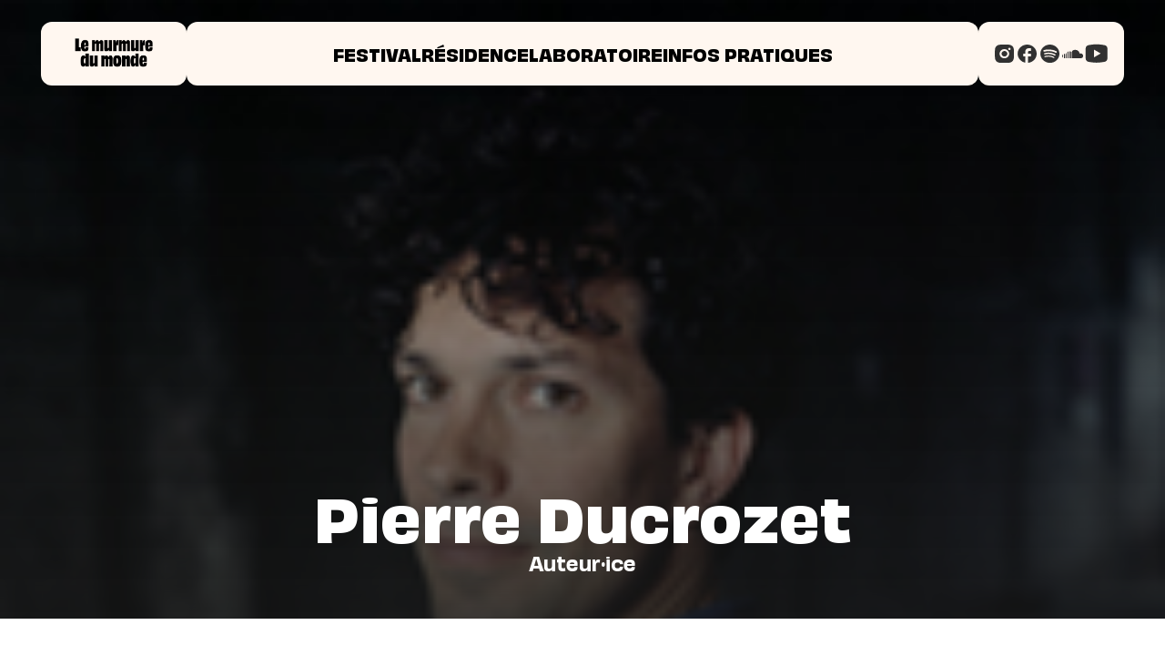

--- FILE ---
content_type: text/html; charset=utf-8
request_url: https://lemurmuredumonde.com/auteur/pierre-ducrozet
body_size: 6443
content:
<!DOCTYPE html>
<html lang="fr">
    <head>
        <meta charset="utf-8">
        <meta name="viewport" content="width=device-width, initial-scale=1">
        <meta name="csrf-token" content="VqHZlAC1f83xdaDbgriB7V0Ey7HqspEzCH4ScgHO">

        <meta name="robots" content="max-snippet:-1,max-image-preview:large,max-video-preview:-1">
<link rel="canonical" href="https://lemurmuredumonde.com/auteur/pierre-ducrozet">

<title>Pierre Ducrozet | Le murmure du monde</title>
<meta property="og:title" content="Pierre Ducrozet | Le murmure du monde">
<meta property="og:locale" content="fr">
<meta property="og:url" content="https://lemurmuredumonde.com/auteur/pierre-ducrozet">
<meta property="og:site_name" content="Le murmure du monde">
<meta property="og:type" content="website">
<meta name="twitter:card" content="summary">
<meta name="twitter:title" content="Pierre Ducrozet | Le murmure du monde">


        <!-- Fonts -->
        <link rel="preconnect" href="https://fonts.bunny.net">
        <link href="https://fonts.bunny.net/css?family=figtree:400,500,600&display=swap" rel="stylesheet" />

        <script src="https://cdn.jsdelivr.net/npm/@splidejs/splide@4.1.4/dist/js/splide.min.js"></script>
        <link href="https://cdn.jsdelivr.net/npm/@splidejs/splide@4.1.4/dist/css/splide.min.css" rel="stylesheet">

        <!-- Scripts -->
        <link rel="preload" as="style" href="https://lemurmuredumonde.com/build/assets/app-25ca65a7.css" /><link rel="modulepreload" as="script" href="https://lemurmuredumonde.com/build/assets/app-bad10533.js" /><link rel="stylesheet" href="https://lemurmuredumonde.com/build/assets/app-25ca65a7.css" data-navigate-track="reload" /><script type="module" src="https://lemurmuredumonde.com/build/assets/app-bad10533.js" data-navigate-track="reload"></script>
        <!-- Styles -->
        <!-- Livewire Styles --><style >[wire\:loading][wire\:loading], [wire\:loading\.delay][wire\:loading\.delay], [wire\:loading\.inline-block][wire\:loading\.inline-block], [wire\:loading\.inline][wire\:loading\.inline], [wire\:loading\.block][wire\:loading\.block], [wire\:loading\.flex][wire\:loading\.flex], [wire\:loading\.table][wire\:loading\.table], [wire\:loading\.grid][wire\:loading\.grid], [wire\:loading\.inline-flex][wire\:loading\.inline-flex] {display: none;}[wire\:loading\.delay\.none][wire\:loading\.delay\.none], [wire\:loading\.delay\.shortest][wire\:loading\.delay\.shortest], [wire\:loading\.delay\.shorter][wire\:loading\.delay\.shorter], [wire\:loading\.delay\.short][wire\:loading\.delay\.short], [wire\:loading\.delay\.default][wire\:loading\.delay\.default], [wire\:loading\.delay\.long][wire\:loading\.delay\.long], [wire\:loading\.delay\.longer][wire\:loading\.delay\.longer], [wire\:loading\.delay\.longest][wire\:loading\.delay\.longest] {display: none;}[wire\:offline][wire\:offline] {display: none;}[wire\:dirty]:not(textarea):not(input):not(select) {display: none;}:root {--livewire-progress-bar-color: #2299dd;}[x-cloak] {display: none !important;}[wire\:cloak] {display: none !important;}dialog#livewire-error::backdrop {background-color: rgba(0, 0, 0, .6);}</style>
    </head>

    <style>
        :root {
            --primary-color: #756c98;
            --secondary-color: #ada6cd;
            --third-color: #999106;
            --fourth-color: #756c98;
        }
    </style>

    <body class="font-sans antialiased">
        <div x-data="{&quot;show&quot;:true,&quot;style&quot;:&quot;success&quot;,&quot;message&quot;:null}"
            :class="{ 'bg-indigo-500': style == 'success', 'bg-red-700': style == 'danger', 'bg-gray-500': style != 'success' && style != 'danger' }"
            style="display: none;"
            x-show="show && message"
            x-on:banner-message.window="
                style = event.detail.style;
                message = event.detail.message;
                show = true;
            ">
    <div class="max-w-screen-xl mx-auto py-2 px-3 sm:px-6 lg:px-8">
        <div class="flex items-center justify-between flex-wrap">
            <div class="w-0 flex-1 flex items-center min-w-0">
                <span class="flex p-2 rounded-lg" :class="{ 'bg-indigo-600': style == 'success', 'bg-red-600': style == 'danger' }">
                    <svg x-show="style == 'success'" class="h-5 w-5 text-white" xmlns="http://www.w3.org/2000/svg" fill="none" viewBox="0 0 24 24" stroke-width="1.5" stroke="currentColor">
                        <path stroke-linecap="round" stroke-linejoin="round" d="M9 12.75L11.25 15 15 9.75M21 12a9 9 0 11-18 0 9 9 0 0118 0z" />
                    </svg>
                    <svg x-show="style == 'danger'" class="h-5 w-5 text-white" xmlns="http://www.w3.org/2000/svg" fill="none" viewBox="0 0 24 24" stroke-width="1.5" stroke="currentColor">
                        <path stroke-linecap="round" stroke-linejoin="round" d="M12 9v3.75m9-.75a9 9 0 11-18 0 9 9 0 0118 0zm-9 3.75h.008v.008H12v-.008z" />
                    </svg>
                    <svg x-show="style != 'success' && style != 'danger'" class="h-5 w-5 text-white" xmlns="http://www.w3.org/2000/svg" fill="none" viewBox="0 0 24 24" stroke-width="1.5" stroke="currentColor">
                        <path stroke-linecap="round" stroke-linejoin="round" d="M11.25 11.25l.041-.02a.75.75 0 011.063.852l-.708 2.836a.75.75 0 001.063.853l.041-.021M21 12a9 9 0 11-18 0 9 9 0 0118 0zm-9-3.75h.008v.008H12V8.25z" />
                    </svg>
                </span>

                <p class="ms-3 font-medium text-sm text-white truncate" x-text="message"></p>
            </div>

            <div class="shrink-0 sm:ms-3">
                <button
                    type="button"
                    class="-me-1 flex p-2 rounded-md focus:outline-none sm:-me-2 transition"
                    :class="{ 'hover:bg-indigo-600 focus:bg-indigo-600': style == 'success', 'hover:bg-red-600 focus:bg-red-600': style == 'danger' }"
                    aria-label="Dismiss"
                    x-on:click="show = false">
                    <svg class="h-5 w-5 text-white" xmlns="http://www.w3.org/2000/svg" fill="none" viewBox="0 0 24 24" stroke-width="1.5" stroke="currentColor">
                        <path stroke-linecap="round" stroke-linejoin="round" d="M6 18L18 6M6 6l12 12" />
                    </svg>
                </button>
            </div>
        </div>
    </div>
</div>

        <div class="min-h-screen">

            <!-- Page Heading -->
            <div wire:snapshot="{&quot;data&quot;:{&quot;menu&quot;:[null,{&quot;class&quot;:&quot;App\\Models\\Menu&quot;,&quot;key&quot;:1,&quot;s&quot;:&quot;mdl&quot;}],&quot;logo&quot;:&quot;01K5GHQ938SVMV596TBAWWD5XP.png&quot;,&quot;insta&quot;:&quot;https:\/\/www.instagram.com\/lemurmuredumonde\/?hl=fr&quot;,&quot;facebook&quot;:&quot;https:\/\/www.facebook.com\/lemurmuredumonde\/&quot;,&quot;spotify&quot;:&quot;https:\/\/soundcloud.com\/lemurmuredumonde&quot;,&quot;soundcloud&quot;:&quot;https:\/\/soundcloud.com\/lemurmuredumonde&quot;},&quot;memo&quot;:{&quot;id&quot;:&quot;Juc4Y69adUWDAF84pcsQ&quot;,&quot;name&quot;:&quot;header&quot;,&quot;path&quot;:&quot;auteur\/pierre-ducrozet&quot;,&quot;method&quot;:&quot;GET&quot;,&quot;release&quot;:&quot;a-a-a&quot;,&quot;children&quot;:[],&quot;scripts&quot;:[],&quot;assets&quot;:[],&quot;errors&quot;:[],&quot;locale&quot;:&quot;fr&quot;},&quot;checksum&quot;:&quot;9c32004c4a6aa6dff6d8c989a17d478334bc3b910d6caf1c57be345d64a2a48f&quot;}" wire:effects="[]" wire:id="Juc4Y69adUWDAF84pcsQ">
    <header class="header fixed h-[70px] flex justify-between gap-[45px] lg:left-[45px] lg:right-[45px] lg:top-6 items-center z-20 max-lg:bg-light-cream max-lg:w-full left-0">
        <div class="logo-header bg-light-cream h-full flex items-center min-w-[100px] lg:min-w-[160px] justify-center rounded-xl">
            <a href="https://lemurmuredumonde.com" title="Le murmure du monde">
                <img class="h-[50px]" src="https://lemurmuredumonde.com/storage/01K5GHQ938SVMV596TBAWWD5XP.png" alt="Le murmure du monde">
            </a>
        </div>
        <nav class="menu-desktop h-full w-full hidden lg:block">
            <ul class="bg-light-cream h-full flex justify-center items-center rounded-xl gap-20">
                <!--[if BLOCK]><![endif]-->                    <li class="menuItem">
                        <!--[if BLOCK]><![endif]-->                            <a class="uppercase text-[18px] font-main font-bold" href="https://lemurmuredumonde.com/le-festival-revient-en-2026">Festival</a>
                        <!--[if ENDBLOCK]><![endif]-->                        <!--[if BLOCK]><![endif]-->                            <ul class="subMenu px-4 py-4 rounded-b-2xl">
                                <!--[if BLOCK]><![endif]-->                                    <li>
                                    <!--[if BLOCK]><![endif]-->                                        <a class="mb-2 whitespace-nowrap" href="https://lemurmuredumonde.com/lecosysteme-du-murmure-du-monde">Ecosystème</a>
                                    <!--[if ENDBLOCK]><![endif]-->                                    </li>
                                                                    <li>
                                    <!--[if BLOCK]><![endif]-->                                        <a class="mb-2 whitespace-nowrap" href="https://lemurmuredumonde.com/le-festival-revient-en-2026">Replay</a>
                                    <!--[if ENDBLOCK]><![endif]-->                                    </li>
                                                                    <li>
                                    <!--[if BLOCK]><![endif]-->                                        <a class="mb-2 whitespace-nowrap" href="https://lemurmuredumonde.com/devenez-benevole">Devenez bénévole</a>
                                    <!--[if ENDBLOCK]><![endif]-->                                    </li>
                                <!--[if ENDBLOCK]><![endif]-->                            </ul>
                        <!--[if ENDBLOCK]><![endif]-->                    </li>
                                    <li class="menuItem">
                        <!--[if BLOCK]><![endif]-->                            <a class="uppercase text-[18px] font-main font-bold" href="https://lemurmuredumonde.com/les-residences-du-murmure-du-monde">Résidence</a>
                        <!--[if ENDBLOCK]><![endif]-->                        <!--[if BLOCK]><![endif]--><!--[if ENDBLOCK]><![endif]-->                    </li>
                                    <li class="menuItem">
                        <!--[if BLOCK]><![endif]-->                            <a class="uppercase text-[18px] font-main font-bold" href="https://lemurmuredumonde.com/le-laboratoire">Laboratoire</a>
                        <!--[if ENDBLOCK]><![endif]-->                        <!--[if BLOCK]><![endif]-->                            <ul class="subMenu px-4 py-4 rounded-b-2xl">
                                <!--[if BLOCK]><![endif]-->                                    <li>
                                    <!--[if BLOCK]><![endif]-->                                        <a class="mb-2 whitespace-nowrap" href="https://lemurmuredumonde.com/archive/mediations">Médiations</a>
                                    <!--[if ENDBLOCK]><![endif]-->                                    </li>
                                                                    <li>
                                    <!--[if BLOCK]><![endif]-->                                        <a class="mb-2 whitespace-nowrap" href="https://lemurmuredumonde.com/archive/des-creations-originales">Créations</a>
                                    <!--[if ENDBLOCK]><![endif]-->                                    </li>
                                                                    <li>
                                    <!--[if BLOCK]><![endif]-->                                        <a class="mb-2 whitespace-nowrap" href="https://lemurmuredumonde.com/archive/ateliers">Ateliers</a>
                                    <!--[if ENDBLOCK]><![endif]-->                                    </li>
                                                                    <li>
                                    <!--[if BLOCK]><![endif]-->                                        <a class="mb-2 whitespace-nowrap" href="https://lemurmuredumonde.com/les-labos-decriture">Les labos d&#039;écriture</a>
                                    <!--[if ENDBLOCK]><![endif]-->                                    </li>
                                                                    <li>
                                    <!--[if BLOCK]><![endif]-->                                        <a class="mb-2 whitespace-nowrap" href="https://lemurmuredumonde.com/archive/le-murmure-de-lautomne">Le murmure de l&#039;automne</a>
                                    <!--[if ENDBLOCK]><![endif]-->                                    </li>
                                <!--[if ENDBLOCK]><![endif]-->                            </ul>
                        <!--[if ENDBLOCK]><![endif]-->                    </li>
                                    <li class="menuItem">
                        <!--[if BLOCK]><![endif]-->                            <a class="uppercase text-[18px] font-main font-bold" href="https://lemurmuredumonde.com/infos-pratiques">Infos pratiques</a>
                        <!--[if ENDBLOCK]><![endif]-->                        <!--[if BLOCK]><![endif]-->                            <ul class="subMenu px-4 py-4 rounded-b-2xl">
                                <!--[if BLOCK]><![endif]-->                                    <li>
                                    <!--[if BLOCK]><![endif]-->                                        <a class="mb-2 whitespace-nowrap" href="https://lemurmuredumonde.com/foire-aux-questions">FAQ</a>
                                    <!--[if ENDBLOCK]><![endif]-->                                    </li>
                                                                    <li>
                                    <!--[if BLOCK]><![endif]-->                                        <a class="mb-2 whitespace-nowrap" href="https://lemurmuredumonde.com/contact">Contact</a>
                                    <!--[if ENDBLOCK]><![endif]-->                                    </li>
                                <!--[if ENDBLOCK]><![endif]-->                            </ul>
                        <!--[if ENDBLOCK]><![endif]-->                    </li>
                <!--[if ENDBLOCK]><![endif]-->            </ul>
        </nav>
        <nav class="menu-mobile">
            <ul class="bg-light-cream h-full fixed w-[65%] right-0 flex-col px-7 py-24">
                <!--[if BLOCK]><![endif]-->                    <li class=" hasChildren itemOpen  mb-4">
                        <!--[if BLOCK]><![endif]-->                            <a class="menuItem  uppercase text-[18px]  hasChildren  font-main font-semibold mt-2" href="https://lemurmuredumonde.com/le-festival-revient-en-2026">Festival</a>
                        <!--[if ENDBLOCK]><![endif]-->                        <!--[if BLOCK]><![endif]-->                            <ul class="subMenu">
                                <!--[if BLOCK]><![endif]-->                                    <li>
                                        <!--[if BLOCK]><![endif]-->                                            <a href="https://lemurmuredumonde.com/lecosysteme-du-murmure-du-monde">Ecosystème</a>
                                        <!--[if ENDBLOCK]><![endif]-->                                    </li>
                                                                    <li>
                                        <!--[if BLOCK]><![endif]-->                                            <a href="https://lemurmuredumonde.com/le-festival-revient-en-2026">Replay</a>
                                        <!--[if ENDBLOCK]><![endif]-->                                    </li>
                                                                    <li>
                                        <!--[if BLOCK]><![endif]-->                                            <a href="https://lemurmuredumonde.com/devenez-benevole">Devenez bénévole</a>
                                        <!--[if ENDBLOCK]><![endif]-->                                    </li>
                                <!--[if ENDBLOCK]><![endif]-->                            </ul>
                        <!--[if ENDBLOCK]><![endif]-->                    </li>
                                    <li class=" mb-4">
                        <!--[if BLOCK]><![endif]-->                            <a class="menuItem  uppercase text-[18px]  font-main font-semibold mt-2" href="https://lemurmuredumonde.com/les-residences-du-murmure-du-monde">Résidence</a>
                        <!--[if ENDBLOCK]><![endif]-->                        <!--[if BLOCK]><![endif]--><!--[if ENDBLOCK]><![endif]-->                    </li>
                                    <li class=" hasChildren itemOpen  mb-4">
                        <!--[if BLOCK]><![endif]-->                            <a class="menuItem  uppercase text-[18px]  hasChildren  font-main font-semibold mt-2" href="https://lemurmuredumonde.com/le-laboratoire">Laboratoire</a>
                        <!--[if ENDBLOCK]><![endif]-->                        <!--[if BLOCK]><![endif]-->                            <ul class="subMenu">
                                <!--[if BLOCK]><![endif]-->                                    <li>
                                        <!--[if BLOCK]><![endif]-->                                            <a href="https://lemurmuredumonde.com/archive/mediations">Médiations</a>
                                        <!--[if ENDBLOCK]><![endif]-->                                    </li>
                                                                    <li>
                                        <!--[if BLOCK]><![endif]-->                                            <a href="https://lemurmuredumonde.com/archive/des-creations-originales">Créations</a>
                                        <!--[if ENDBLOCK]><![endif]-->                                    </li>
                                                                    <li>
                                        <!--[if BLOCK]><![endif]-->                                            <a href="https://lemurmuredumonde.com/archive/ateliers">Ateliers</a>
                                        <!--[if ENDBLOCK]><![endif]-->                                    </li>
                                                                    <li>
                                        <!--[if BLOCK]><![endif]-->                                            <a href="https://lemurmuredumonde.com/les-labos-decriture">Les labos d&#039;écriture</a>
                                        <!--[if ENDBLOCK]><![endif]-->                                    </li>
                                                                    <li>
                                        <!--[if BLOCK]><![endif]-->                                            <a href="https://lemurmuredumonde.com/archive/le-murmure-de-lautomne">Le murmure de l&#039;automne</a>
                                        <!--[if ENDBLOCK]><![endif]-->                                    </li>
                                <!--[if ENDBLOCK]><![endif]-->                            </ul>
                        <!--[if ENDBLOCK]><![endif]-->                    </li>
                                    <li class=" hasChildren itemOpen  mb-4">
                        <!--[if BLOCK]><![endif]-->                            <a class="menuItem  uppercase text-[18px]  hasChildren  font-main font-semibold mt-2" href="https://lemurmuredumonde.com/infos-pratiques">Infos pratiques</a>
                        <!--[if ENDBLOCK]><![endif]-->                        <!--[if BLOCK]><![endif]-->                            <ul class="subMenu">
                                <!--[if BLOCK]><![endif]-->                                    <li>
                                        <!--[if BLOCK]><![endif]-->                                            <a href="https://lemurmuredumonde.com/foire-aux-questions">FAQ</a>
                                        <!--[if ENDBLOCK]><![endif]-->                                    </li>
                                                                    <li>
                                        <!--[if BLOCK]><![endif]-->                                            <a href="https://lemurmuredumonde.com/contact">Contact</a>
                                        <!--[if ENDBLOCK]><![endif]-->                                    </li>
                                <!--[if ENDBLOCK]><![endif]-->                            </ul>
                        <!--[if ENDBLOCK]><![endif]-->                    </li>
                <!--[if ENDBLOCK]><![endif]-->            </ul>
        </nav>
        <div class="flex lg:hidden bg-light-cream h-full gap-2 items-center min-w-[80px] justify-center rounded-xl">
            <div class="burger">
                <div></div>
            </div>
        </div>
        <div class="social-header hidden xl:flex bg-light-cream h-full gap-2 items-center min-w-[160px] justify-center rounded-xl px-4">
            <a href="https://www.instagram.com/lemurmuredumonde/?hl=fr" target="_blank">
                <img src="https://lemurmuredumonde.com/storage/icon_insta.svg" alt="Instagram">
            </a>
            <a href="https://www.facebook.com/lemurmuredumonde/" target="_blank">
                <img src="https://lemurmuredumonde.com/storage/icon_fb.svg" alt="Facebook">
            </a>
            <a href="https://soundcloud.com/lemurmuredumonde" target="_blank">
                <img src="https://lemurmuredumonde.com/storage/icon_spotify.svg" alt="Spotify">
            </a>
            <a href="https://soundcloud.com/lemurmuredumonde" target="_blank">
                <img src="https://lemurmuredumonde.com/storage/icon_soundcloud.svg" alt="Soundcloud">
            </a>
            <a href="https://www.youtube.com/@Lemurmuredumonde" target="_blank">
                <img src="https://lemurmuredumonde.com/storage/youtube-logo-murmure.svg" alt="Youtube">
            </a>
        </div>
    </header>
</div>

            <!-- Page Content -->
            <main>
                <section class="relative flex justify-center items-end bg-cover bg-top min-h-[450px] lg:min-h-[680px] pb-8" style="background-image: url(https://lemurmuredumonde.com/storage/01HREN9T4MT7VHRBTGK0NP73J5.jpg)">
        <div class="absolute top-0 left-0 w-full h-full custom-bg-black opacity-80">

        </div>
        <div class="relative z-10">
            <h1 class="text-center mb-2">Pierre Ducrozet</h1>
            <div class="flex justify-center gap-4">
                
                                            <p class="text-xl text-white font-semibold">Auteur·ice</p>
                    
                            </div>
        </div>
    </section>

    <div class="container">
        <section class="mt-10 mb-10 lg:mt-16 lg:mb-16 mx-auto max-w-[860px] content">
            <p>Pierre Ducrozet est de ces écrivains pour qui le présent, fut-il désespérant, est une incessante source d’inspiration. En témoignent ses deux derniers romans, <em>L’invention des corps</em> et <em>Le grand vertige</em> (Actes Sud, 2017 et 2019).</p><p><del>© Jean-Luc Bertini</del></p>
        </section>
    </div>

    <section class="container mb-10 lg:mb-16">
        <h2>Les évènements liés</h2>
        <div class="flex justify-center flex-wrap gap-5 lg:gap-12 lg:justify-between">
                            <a class="relative flex items-end p-6 max-w-[530px] w-full min-h-[300px] border-cream border-4 rounded-xl bg-center bg-cover" href="https://lemurmuredumonde.com/article/ces-jeunes-qui-changent-le-monde" title="Ces jeunes qui changent le monde" style="background-image: url('https://lemurmuredumonde.com/storage/01HW7QRZ012P1BQ9HDP5F4M5MV.jpg')">
                    <div class="custom-bg-black-overlay"></div>
                    <div class="relative z-10">
                        <p class="mb-0 font-bold font-secondary text-cream text-2xl">Ces jeunes qui changent le monde</p>
                        <p class="mb-0 text-white text-xl"></p>
                    </div>
                </a>
                            <a class="relative flex items-end p-6 max-w-[530px] w-full min-h-[300px] border-cream border-4 rounded-xl bg-center bg-cover" href="https://lemurmuredumonde.com/article/histoires-du-vivant" title="Histoires du vivant" style="background-image: url('https://lemurmuredumonde.com/storage/01HW7RHB3MXJ22QVRV89TVCGJF.jpg')">
                    <div class="custom-bg-black-overlay"></div>
                    <div class="relative z-10">
                        <p class="mb-0 font-bold font-secondary text-cream text-2xl">Histoires du vivant</p>
                        <p class="mb-0 text-white text-xl"></p>
                    </div>
                </a>
                            <a href="https://lemurmuredumonde.com/lecosysteme-du-murmure-du-monde" title="Voir tous les évènements" class="no-underline custom-arrow p-8 flex items-center w-[240px] min-h-[300px] border-4 border-cream rounded-xl bg-primary text-white font-bold font-secondary text-[23px]">Voir tous les évènements</a>
        </div>
    </section>

    <div class="mb-10 lg:mb-16">
        <div class="container my-10 lg:my-16">
    <h2 >Les invité-es du murmure du monde</h2>

    <div class="flex justify-center lg:justify-normal flex-wrap gap-5 lg:gap-8 lg:justify-between">
                    <a href="https://lemurmuredumonde.com/auteur/valentine-goby" title="Valentine Goby" class="no-underline p-8 flex items-end w-[240px] min-h-[320px] border-4 border-cream rounded-xl bg-cover bg-top card-guest" style="background-image:url(https://lemurmuredumonde.com/storage/01HR2DRZBTVMTQX06X1VD5DFC6.jpg)">
                
                <div>
                    <p class="text-white mb-2">Valentine Goby</p>
                    <div class="flex gap-2">
                                                    <p class="text-cream font-bold font-secondary mb-0">Auteur·ice</p>
                                            </div>
                </div>
                <div class="custom-card-guest-desc bg-light-cream p-4">
                    <h4 class="font-secondary font-bold text-3xl">Valentine Goby</h4>
                    <p>Valentine Goby écrit pour les enfants et les adultes des récits sensibles aux questions identitaires, à la place de l’individ...</p>
                </div>
            </a>

                    <a href="https://lemurmuredumonde.com/auteur/violaine-berot" title="Violaine Bérot" class="no-underline p-8 flex items-end w-[240px] min-h-[320px] border-4 border-cream rounded-xl bg-cover bg-top card-guest" style="background-image:url(https://lemurmuredumonde.com/storage/01HR2QS273YB509EA05YYKW0TM.jpg)">
                
                <div>
                    <p class="text-white mb-2">Violaine Bérot</p>
                    <div class="flex gap-2">
                                                    <p class="text-cream font-bold font-secondary mb-0">Auteur·ice</p>
                                            </div>
                </div>
                <div class="custom-card-guest-desc bg-light-cream p-4">
                    <h4 class="font-secondary font-bold text-3xl">Violaine Bérot</h4>
                    <p>Née en 1967 au coeur d’une vallée pyrénéenne, issue d’une famille de paysans, Violaine Bérot est diplômée en philosophi...</p>
                </div>
            </a>

                    <a href="https://lemurmuredumonde.com/auteur/titom" title="Titom" class="no-underline p-8 flex items-end w-[240px] min-h-[320px] border-4 border-cream rounded-xl bg-cover bg-top card-guest" style="background-image:url(https://lemurmuredumonde.com/storage/01HR2R001EM05KGH0SZ8K64HJJ.jpg)">
                
                <div>
                    <p class="text-white mb-2">Titom</p>
                    <div class="flex gap-2">
                                            </div>
                </div>
                <div class="custom-card-guest-desc bg-light-cream p-4">
                    <h4 class="font-secondary font-bold text-3xl">Titom</h4>
                    <p>Titom est paysan. Il défend une agriculture locale pour nourrir les habitant·es et s’engage contre l’agriculture industriell...</p>
                </div>
            </a>

                    <a href="https://lemurmuredumonde.com/auteur/simon-parcot" title="Simon Parcot" class="no-underline p-8 flex items-end w-[240px] min-h-[320px] border-4 border-cream rounded-xl bg-cover bg-top card-guest" style="background-image:url(https://lemurmuredumonde.com/storage/01HR2RS4086KQJFPQFMZPN7N4H.jpg)">
                
                <div>
                    <p class="text-white mb-2">Simon Parcot</p>
                    <div class="flex gap-2">
                                                    <p class="text-cream font-bold font-secondary mb-0">Auteur·ice</p>
                                            </div>
                </div>
                <div class="custom-card-guest-desc bg-light-cream p-4">
                    <h4 class="font-secondary font-bold text-3xl">Simon Parcot</h4>
                    <p>Simon Parcot est écrivain et philosophe. Il est l’auteur invité de la deuxième résidence d’écriture du Murmure du Monde....</p>
                </div>
            </a>

        
                    <a href="https://lemurmuredumonde.com/lecosysteme-du-murmure-du-monde" title="Voir tous les artistes" class="no-underline custom-arrow p-8 flex items-center w-[240px] min-h-[320px] border-4 border-cream rounded-xl bg-third text-white font-bold font-secondary text-[23px]">Voir tous les artistes</a>
            </div>
</div>
    </div>
            </main>

            <div wire:snapshot="{&quot;data&quot;:{&quot;menu&quot;:[null,{&quot;class&quot;:&quot;App\\Models\\Menu&quot;,&quot;key&quot;:2,&quot;s&quot;:&quot;mdl&quot;}],&quot;logo&quot;:&quot;01K5GHP62PFJYR9GVEZQKKNP5F.png&quot;,&quot;insta&quot;:&quot;https:\/\/www.instagram.com\/lemurmuredumonde\/?hl=fr&quot;,&quot;facebook&quot;:&quot;https:\/\/www.facebook.com\/lemurmuredumonde\/&quot;,&quot;spotify&quot;:&quot;https:\/\/soundcloud.com\/lemurmuredumonde&quot;,&quot;soundcloud&quot;:&quot;https:\/\/soundcloud.com\/lemurmuredumonde&quot;,&quot;legal&quot;:&quot;&quot;,&quot;confidentiality&quot;:&quot;&quot;},&quot;memo&quot;:{&quot;id&quot;:&quot;qTfCoflbpo1KistPF0cs&quot;,&quot;name&quot;:&quot;footer&quot;,&quot;path&quot;:&quot;auteur\/pierre-ducrozet&quot;,&quot;method&quot;:&quot;GET&quot;,&quot;release&quot;:&quot;a-a-a&quot;,&quot;children&quot;:{&quot;lw-2027994101-0&quot;:[&quot;div&quot;,&quot;jmVTSEAYcZ0NUMldMXKZ&quot;]},&quot;scripts&quot;:[],&quot;assets&quot;:[],&quot;errors&quot;:[],&quot;locale&quot;:&quot;fr&quot;},&quot;checksum&quot;:&quot;1f0affc5d1640bdc3d67286eea5ba33487d440b437e8dc4701e5eeb1e5d1677c&quot;}" wire:effects="[]" wire:id="qTfCoflbpo1KistPF0cs" class="footer">

    <div wire:snapshot="{&quot;data&quot;:{&quot;title&quot;:&quot;Restez inform\u00e9s !&quot;,&quot;description&quot;:&quot;Abonnez-vous \u00e0 notre newsletter pour ne rien manquer des \u00e9v\u00e9nements \u00e0 venir.&quot;,&quot;email&quot;:null,&quot;success&quot;:false,&quot;fail&quot;:false},&quot;memo&quot;:{&quot;id&quot;:&quot;jmVTSEAYcZ0NUMldMXKZ&quot;,&quot;name&quot;:&quot;newsletter&quot;,&quot;path&quot;:&quot;auteur\/pierre-ducrozet&quot;,&quot;method&quot;:&quot;GET&quot;,&quot;release&quot;:&quot;a-a-a&quot;,&quot;children&quot;:[],&quot;scripts&quot;:[],&quot;assets&quot;:[],&quot;errors&quot;:[],&quot;locale&quot;:&quot;fr&quot;},&quot;checksum&quot;:&quot;c773c2602c714302dfb7a275cad679b0aa7c28fa023d7cdbe7ce0ff565c08d12&quot;}" wire:effects="[]" wire:id="jmVTSEAYcZ0NUMldMXKZ" class="container-small py-10 lg:py-12">
    <div class="max-w-[550px] mx-auto text-center">
        <h2 class="mb-2">Restez informés !</h2>
        <p>Abonnez-vous à notre newsletter pour ne rien manquer des événements à venir.</p>
        <form action="" class="mb-4">
            <input class="w-full max-w-[450px] mb-6 bg-white border-4 border-third rounded-2xl" type="email" wire:model="email" placeholder="Votre email">
            <button class="bg-third font-bold text-white font-secondary text-xl px-4 py-2 lg:px-6 lg:py-4 rounded-xl inline-block hover:rounded-2xl transition-all" type="button" wire:click="submit()">Je m’inscris</button>
        </form>
        <!--[if BLOCK]><![endif]--><!--[if ENDBLOCK]><![endif]-->
        <!--[if BLOCK]><![endif]--><!--[if ENDBLOCK]><![endif]-->    </div>
</div>

    <div class="bg-light-cream border-4 border-cream rounded-t-2xl mt-20 pt-14 pb-6">
        <section class="container flex flex-wrap">
            <div class="w-full lg:w-1/4 flex justify-center lg:justify-start mb-4 lg:mb-14">
                <img class=max-w-[210px] src="https://lemurmuredumonde.com/storage/01K5GHP62PFJYR9GVEZQKKNP5F.png" alt="Le murmure du monde">
            </div>

            <!--[if BLOCK]><![endif]-->                <div class="w-full md:w-1/2 lg:w-1/4 mb-4 lg:mb-14">
                    <h3 class="font-secondary font-bold">Festival 2026</h3>
                    <ul>
                        <!--[if BLOCK]><![endif]-->                            <li>
                                <!--[if BLOCK]><![endif]--><!--[if ENDBLOCK]><![endif]-->                                                                    <a href="https://lemurmuredumonde.com/le-festival-revient-en-2026">Programmation</a>
                                <!--[if ENDBLOCK]><![endif]-->                            </li>
                                                    <li>
                                <!--[if BLOCK]><![endif]--><!--[if ENDBLOCK]><![endif]-->                                                                    <a href="https://lemurmuredumonde.com/le-festival-revient-en-2026">Invité·es</a>
                                <!--[if ENDBLOCK]><![endif]-->                            </li>
                                                    <li>
                                <!--[if BLOCK]><![endif]-->                                    <a href="/billetterie">Billetterie et réservations</a>
                                <!--[if ENDBLOCK]><![endif]-->                                                                    <a href="https://lemurmuredumonde.com/le-festival-revient-en-2026">Billetterie et réservations</a>
                                <!--[if ENDBLOCK]><![endif]-->                            </li>
                                                    <li>
                                <!--[if BLOCK]><![endif]-->                                    <a href="/devenez-benevole">Devenir bénévole</a>
                                <!--[if ENDBLOCK]><![endif]-->                                <!--[if ENDBLOCK]><![endif]-->                            </li>
                        <!--[if ENDBLOCK]><![endif]-->                    </ul>
                </div>

                            <div class="w-full md:w-1/2 lg:w-1/4 mb-4 lg:mb-14">
                    <h3 class="font-secondary font-bold">Replay</h3>
                    <ul>
                        <!--[if BLOCK]><![endif]-->                            <li>
                                <!--[if BLOCK]><![endif]-->                                    <a href="/festival-2025">Festival 2025</a>
                                <!--[if ENDBLOCK]><![endif]-->                                <!--[if ENDBLOCK]><![endif]-->                            </li>
                                                    <li>
                                <!--[if BLOCK]><![endif]-->                                    <a href="/festival-2024">Festival 2024</a>
                                <!--[if ENDBLOCK]><![endif]-->                                <!--[if ENDBLOCK]><![endif]-->                            </li>
                                                    <li>
                                <!--[if BLOCK]><![endif]-->                                    <a href="/festival-2023">Festival 2023</a>
                                <!--[if ENDBLOCK]><![endif]-->                                <!--[if ENDBLOCK]><![endif]-->                            </li>
                                                    <li>
                                <!--[if BLOCK]><![endif]-->                                    <a href="/festival-2022">Festival 2022</a>
                                <!--[if ENDBLOCK]><![endif]-->                                <!--[if ENDBLOCK]><![endif]-->                            </li>
                                                    <li>
                                <!--[if BLOCK]><![endif]-->                                    <a href="/festival-2021">Festival 2021</a>
                                <!--[if ENDBLOCK]><![endif]-->                                <!--[if ENDBLOCK]><![endif]-->                            </li>
                        <!--[if ENDBLOCK]><![endif]-->                    </ul>
                </div>

                            <div class="w-full md:w-1/2 lg:w-1/4 mb-4 lg:mb-14">
                    <h3 class="font-secondary font-bold">Résidence</h3>
                    <ul>
                        <!--[if BLOCK]><![endif]-->                            <li>
                                <!--[if BLOCK]><![endif]-->                                    <a href="/residence-decriture-2025">Résidence 2025</a>
                                <!--[if ENDBLOCK]><![endif]-->                                <!--[if ENDBLOCK]><![endif]-->                            </li>
                                                    <li>
                                <!--[if BLOCK]><![endif]-->                                    <a href="/residence-decriture-2024">Résidence 2024</a>
                                <!--[if ENDBLOCK]><![endif]-->                                <!--[if ENDBLOCK]><![endif]-->                            </li>
                                                    <li>
                                <!--[if BLOCK]><![endif]-->                                    <a href="/les-residences-du-murmure-du-monde">Toutes nos résidences</a>
                                <!--[if ENDBLOCK]><![endif]-->                                <!--[if ENDBLOCK]><![endif]-->                            </li>
                        <!--[if ENDBLOCK]><![endif]-->                    </ul>
                </div>

                            <div class="w-full md:w-1/2 lg:w-1/4 mb-4 lg:mb-14">
                    <h3 class="font-secondary font-bold">Laboratoire</h3>
                    <ul>
                        <!--[if BLOCK]><![endif]-->                            <li>
                                <!--[if BLOCK]><![endif]--><!--[if ENDBLOCK]><![endif]-->                                                                    <a href="https://lemurmuredumonde.com/archive/le-murmure-de-lautomne">Le murmure de l&#039;automne</a>
                                <!--[if ENDBLOCK]><![endif]-->                            </li>
                                                    <li>
                                <!--[if BLOCK]><![endif]--><!--[if ENDBLOCK]><![endif]-->                                                                    <a href="https://lemurmuredumonde.com/archive/des-creations-originales">Nos créations</a>
                                <!--[if ENDBLOCK]><![endif]-->                            </li>
                                                    <li>
                                <!--[if BLOCK]><![endif]--><!--[if ENDBLOCK]><![endif]-->                                                                    <a href="https://lemurmuredumonde.com/archive/mediations">Nos médiations</a>
                                <!--[if ENDBLOCK]><![endif]-->                            </li>
                                                    <li>
                                <!--[if BLOCK]><![endif]--><!--[if ENDBLOCK]><![endif]-->                                                                    <a href="https://lemurmuredumonde.com/archive/ateliers">Nos ateliers</a>
                                <!--[if ENDBLOCK]><![endif]-->                            </li>
                        <!--[if ENDBLOCK]><![endif]-->                    </ul>
                </div>

                            <div class="w-full md:w-1/2 lg:w-1/4 mb-4 lg:mb-14">
                    <h3 class="font-secondary font-bold">Écosystème</h3>
                    <ul>
                        <!--[if BLOCK]><![endif]-->                            <li>
                                <!--[if BLOCK]><![endif]--><!--[if ENDBLOCK]><![endif]-->                                                                    <a href="https://lemurmuredumonde.com/lecosysteme-du-murmure-du-monde#projet">Notre projet</a>
                                <!--[if ENDBLOCK]><![endif]-->                            </li>
                                                    <li>
                                <!--[if BLOCK]><![endif]--><!--[if ENDBLOCK]><![endif]-->                                                                    <a href="https://lemurmuredumonde.com/lecosysteme-du-murmure-du-monde#equipe">L&#039;équipe du Murmure</a>
                                <!--[if ENDBLOCK]><![endif]-->                            </li>
                                                    <li>
                                <!--[if BLOCK]><![endif]--><!--[if ENDBLOCK]><![endif]-->                                                                    <a href="https:/https://lemurmuredumonde.com/lecosysteme-du-murmure-du-monde#invitees">Nos invité·es</a>
                                <!--[if ENDBLOCK]><![endif]-->                            </li>
                                                    <li>
                                <!--[if BLOCK]><![endif]--><!--[if ENDBLOCK]><![endif]-->                                                                    <a href="https://lemurmuredumonde.com/lecosysteme-du-murmure-du-monde#partenaires">Nos partenaires</a>
                                <!--[if ENDBLOCK]><![endif]-->                            </li>
                        <!--[if ENDBLOCK]><![endif]-->                    </ul>
                </div>

                            <div class="w-full md:w-1/2 lg:w-1/4 mb-4 lg:mb-14">
                    <h3 class="font-secondary font-bold">Infos Pratiques</h3>
                    <ul>
                        <!--[if BLOCK]><![endif]-->                            <li>
                                <!--[if BLOCK]><![endif]-->                                    <a href="/foire-aux-questions">Foire Aux Questions</a>
                                <!--[if ENDBLOCK]><![endif]-->                                <!--[if ENDBLOCK]><![endif]-->                            </li>
                                                    <li>
                                <!--[if BLOCK]><![endif]-->                                    <a href="/contact">Contact</a>
                                <!--[if ENDBLOCK]><![endif]-->                                <!--[if ENDBLOCK]><![endif]-->                            </li>
                        <!--[if ENDBLOCK]><![endif]-->                    </ul>
                </div>

            <!--[if ENDBLOCK]><![endif]-->
            <div class="w-full md:w-1/2 lg:w-1/4 mb-4 lg:mb-14">
                <h3 class="font-secondary font-bold">Nous soutenir</h3>
                <div class="flex gap-2 mb-2">
                    <a href="https://www.instagram.com/lemurmuredumonde/?hl=fr" target="_blank">
                        <img src="https://lemurmuredumonde.com/storage/icon_insta.svg" alt="Instagram">
                    </a>
                    <a href="https://www.facebook.com/lemurmuredumonde/" target="_blank">
                        <img src="https://lemurmuredumonde.com/storage/icon_fb.svg" alt="Facebook">
                    </a>
                    <a href="https://soundcloud.com/lemurmuredumonde" target="_blank">
                        <img src="https://lemurmuredumonde.com/storage/icon_spotify.svg" alt="Spotify">
                    </a>
                    <a href="https://soundcloud.com/lemurmuredumonde" target="_blank">
                        <img src="https://lemurmuredumonde.com/storage/icon_soundcloud.svg" alt="Soundcloud">
                    </a>
                    <a href="https://www.youtube.com/@Lemurmuredumonde" target="_blank">
                        <img src="https://lemurmuredumonde.com/storage/youtube-logo-murmure.svg" alt="Youtube">
                    </a>
                </div>
                <a title="Faire un don !" href="https://lemurmuredumonde.com/soutenir-le-murmure">Faire un don !</a>
            </div>

        </section>

        <section class="flex justify-center flex-wrap gap-4 text-center mt-10">
            <a class="font-medium" title="Mentions légales" href="">Mentions légales</a>
            <a class="font-medium" title="Politique de confidentialité" href="">Politique de confidentialité</a>
            <a class="font-medium" title="Réalisé avec amour par Agence Humatis" href="https://www.agence-humatis.fr/" target="_blank">Réalisé par Agence Humatis</a>
        </section>
    </div>
</div>
        </div>

        
        <script src="/livewire/livewire.min.js?id=5ef5bc0a"   data-csrf="VqHZlAC1f83xdaDbgriB7V0Ey7HqspEzCH4ScgHO" data-update-uri="/livewire/update" data-navigate-once="true"></script>
    </body>
</html>


--- FILE ---
content_type: text/css
request_url: https://lemurmuredumonde.com/build/assets/app-25ca65a7.css
body_size: 21197
content:
*,:before,:after{--tw-border-spacing-x: 0;--tw-border-spacing-y: 0;--tw-translate-x: 0;--tw-translate-y: 0;--tw-rotate: 0;--tw-skew-x: 0;--tw-skew-y: 0;--tw-scale-x: 1;--tw-scale-y: 1;--tw-pan-x: ;--tw-pan-y: ;--tw-pinch-zoom: ;--tw-scroll-snap-strictness: proximity;--tw-gradient-from-position: ;--tw-gradient-via-position: ;--tw-gradient-to-position: ;--tw-ordinal: ;--tw-slashed-zero: ;--tw-numeric-figure: ;--tw-numeric-spacing: ;--tw-numeric-fraction: ;--tw-ring-inset: ;--tw-ring-offset-width: 0px;--tw-ring-offset-color: #fff;--tw-ring-color: rgb(59 130 246 / .5);--tw-ring-offset-shadow: 0 0 #0000;--tw-ring-shadow: 0 0 #0000;--tw-shadow: 0 0 #0000;--tw-shadow-colored: 0 0 #0000;--tw-blur: ;--tw-brightness: ;--tw-contrast: ;--tw-grayscale: ;--tw-hue-rotate: ;--tw-invert: ;--tw-saturate: ;--tw-sepia: ;--tw-drop-shadow: ;--tw-backdrop-blur: ;--tw-backdrop-brightness: ;--tw-backdrop-contrast: ;--tw-backdrop-grayscale: ;--tw-backdrop-hue-rotate: ;--tw-backdrop-invert: ;--tw-backdrop-opacity: ;--tw-backdrop-saturate: ;--tw-backdrop-sepia: ;--tw-contain-size: ;--tw-contain-layout: ;--tw-contain-paint: ;--tw-contain-style: }::backdrop{--tw-border-spacing-x: 0;--tw-border-spacing-y: 0;--tw-translate-x: 0;--tw-translate-y: 0;--tw-rotate: 0;--tw-skew-x: 0;--tw-skew-y: 0;--tw-scale-x: 1;--tw-scale-y: 1;--tw-pan-x: ;--tw-pan-y: ;--tw-pinch-zoom: ;--tw-scroll-snap-strictness: proximity;--tw-gradient-from-position: ;--tw-gradient-via-position: ;--tw-gradient-to-position: ;--tw-ordinal: ;--tw-slashed-zero: ;--tw-numeric-figure: ;--tw-numeric-spacing: ;--tw-numeric-fraction: ;--tw-ring-inset: ;--tw-ring-offset-width: 0px;--tw-ring-offset-color: #fff;--tw-ring-color: rgb(59 130 246 / .5);--tw-ring-offset-shadow: 0 0 #0000;--tw-ring-shadow: 0 0 #0000;--tw-shadow: 0 0 #0000;--tw-shadow-colored: 0 0 #0000;--tw-blur: ;--tw-brightness: ;--tw-contrast: ;--tw-grayscale: ;--tw-hue-rotate: ;--tw-invert: ;--tw-saturate: ;--tw-sepia: ;--tw-drop-shadow: ;--tw-backdrop-blur: ;--tw-backdrop-brightness: ;--tw-backdrop-contrast: ;--tw-backdrop-grayscale: ;--tw-backdrop-hue-rotate: ;--tw-backdrop-invert: ;--tw-backdrop-opacity: ;--tw-backdrop-saturate: ;--tw-backdrop-sepia: ;--tw-contain-size: ;--tw-contain-layout: ;--tw-contain-paint: ;--tw-contain-style: }*,:before,:after{box-sizing:border-box;border-width:0;border-style:solid;border-color:#e5e7eb}:before,:after{--tw-content: ""}html,:host{line-height:1.5;-webkit-text-size-adjust:100%;-moz-tab-size:4;-o-tab-size:4;tab-size:4;font-family:ui-sans-serif,system-ui,sans-serif,"Apple Color Emoji","Segoe UI Emoji",Segoe UI Symbol,"Noto Color Emoji";font-feature-settings:normal;font-variation-settings:normal;-webkit-tap-highlight-color:transparent}body{margin:0;line-height:inherit}hr{height:0;color:inherit;border-top-width:1px}abbr:where([title]){-webkit-text-decoration:underline dotted;text-decoration:underline dotted}h1,h2,h3,h4,h5,h6{font-size:inherit;font-weight:inherit}a{color:inherit;text-decoration:inherit}b,strong{font-weight:bolder}code,kbd,samp,pre{font-family:ui-monospace,SFMono-Regular,Menlo,Monaco,Consolas,Liberation Mono,Courier New,monospace;font-feature-settings:normal;font-variation-settings:normal;font-size:1em}small{font-size:80%}sub,sup{font-size:75%;line-height:0;position:relative;vertical-align:baseline}sub{bottom:-.25em}sup{top:-.5em}table{text-indent:0;border-color:inherit;border-collapse:collapse}button,input,optgroup,select,textarea{font-family:inherit;font-feature-settings:inherit;font-variation-settings:inherit;font-size:100%;font-weight:inherit;line-height:inherit;letter-spacing:inherit;color:inherit;margin:0;padding:0}button,select{text-transform:none}button,input:where([type=button]),input:where([type=reset]),input:where([type=submit]){-webkit-appearance:button;background-color:transparent;background-image:none}:-moz-focusring{outline:auto}:-moz-ui-invalid{box-shadow:none}progress{vertical-align:baseline}::-webkit-inner-spin-button,::-webkit-outer-spin-button{height:auto}[type=search]{-webkit-appearance:textfield;outline-offset:-2px}::-webkit-search-decoration{-webkit-appearance:none}::-webkit-file-upload-button{-webkit-appearance:button;font:inherit}summary{display:list-item}blockquote,dl,dd,h1,h2,h3,h4,h5,h6,hr,figure,p,pre{margin:0}fieldset{margin:0;padding:0}legend{padding:0}ol,ul,menu{list-style:none;margin:0;padding:0}dialog{padding:0}textarea{resize:vertical}input::-moz-placeholder,textarea::-moz-placeholder{opacity:1;color:#9ca3af}input::placeholder,textarea::placeholder{opacity:1;color:#9ca3af}button,[role=button]{cursor:pointer}:disabled{cursor:default}img,svg,video,canvas,audio,iframe,embed,object{display:block;vertical-align:middle}img,video{max-width:100%;height:auto}[hidden]:where(:not([hidden=until-found])){display:none}input:where([type=text]),input:where(:not([type])),input:where([type=email]),input:where([type=url]),input:where([type=password]),input:where([type=number]),input:where([type=date]),input:where([type=datetime-local]),input:where([type=month]),input:where([type=search]),input:where([type=tel]),input:where([type=time]),input:where([type=week]),select:where([multiple]),textarea,select{-webkit-appearance:none;-moz-appearance:none;appearance:none;background-color:#fff;border-color:#6b7280;border-width:1px;border-radius:0;padding:.5rem .75rem;font-size:1rem;line-height:1.5rem;--tw-shadow: 0 0 #0000}input:where([type=text]):focus,input:where(:not([type])):focus,input:where([type=email]):focus,input:where([type=url]):focus,input:where([type=password]):focus,input:where([type=number]):focus,input:where([type=date]):focus,input:where([type=datetime-local]):focus,input:where([type=month]):focus,input:where([type=search]):focus,input:where([type=tel]):focus,input:where([type=time]):focus,input:where([type=week]):focus,select:where([multiple]):focus,textarea:focus,select:focus{outline:2px solid transparent;outline-offset:2px;--tw-ring-inset: var(--tw-empty, );--tw-ring-offset-width: 0px;--tw-ring-offset-color: #fff;--tw-ring-color: #2563eb;--tw-ring-offset-shadow: var(--tw-ring-inset) 0 0 0 var(--tw-ring-offset-width) var(--tw-ring-offset-color);--tw-ring-shadow: var(--tw-ring-inset) 0 0 0 calc(1px + var(--tw-ring-offset-width)) var(--tw-ring-color);box-shadow:var(--tw-ring-offset-shadow),var(--tw-ring-shadow),var(--tw-shadow);border-color:#2563eb}input::-moz-placeholder,textarea::-moz-placeholder{color:#6b7280;opacity:1}input::placeholder,textarea::placeholder{color:#6b7280;opacity:1}::-webkit-datetime-edit-fields-wrapper{padding:0}::-webkit-date-and-time-value{min-height:1.5em;text-align:inherit}::-webkit-datetime-edit{display:inline-flex}::-webkit-datetime-edit,::-webkit-datetime-edit-year-field,::-webkit-datetime-edit-month-field,::-webkit-datetime-edit-day-field,::-webkit-datetime-edit-hour-field,::-webkit-datetime-edit-minute-field,::-webkit-datetime-edit-second-field,::-webkit-datetime-edit-millisecond-field,::-webkit-datetime-edit-meridiem-field{padding-top:0;padding-bottom:0}select{background-image:url("data:image/svg+xml,%3csvg xmlns='http://www.w3.org/2000/svg' fill='none' viewBox='0 0 20 20'%3e%3cpath stroke='%236b7280' stroke-linecap='round' stroke-linejoin='round' stroke-width='1.5' d='M6 8l4 4 4-4'/%3e%3c/svg%3e");background-position:right .5rem center;background-repeat:no-repeat;background-size:1.5em 1.5em;padding-right:2.5rem;-webkit-print-color-adjust:exact;print-color-adjust:exact}select:where([multiple]),select:where([size]:not([size="1"])){background-image:initial;background-position:initial;background-repeat:unset;background-size:initial;padding-right:.75rem;-webkit-print-color-adjust:unset;print-color-adjust:unset}input:where([type=checkbox]),input:where([type=radio]){-webkit-appearance:none;-moz-appearance:none;appearance:none;padding:0;-webkit-print-color-adjust:exact;print-color-adjust:exact;display:inline-block;vertical-align:middle;background-origin:border-box;-webkit-user-select:none;-moz-user-select:none;user-select:none;flex-shrink:0;height:1rem;width:1rem;color:#2563eb;background-color:#fff;border-color:#6b7280;border-width:1px;--tw-shadow: 0 0 #0000}input:where([type=checkbox]){border-radius:0}input:where([type=radio]){border-radius:100%}input:where([type=checkbox]):focus,input:where([type=radio]):focus{outline:2px solid transparent;outline-offset:2px;--tw-ring-inset: var(--tw-empty, );--tw-ring-offset-width: 2px;--tw-ring-offset-color: #fff;--tw-ring-color: #2563eb;--tw-ring-offset-shadow: var(--tw-ring-inset) 0 0 0 var(--tw-ring-offset-width) var(--tw-ring-offset-color);--tw-ring-shadow: var(--tw-ring-inset) 0 0 0 calc(2px + var(--tw-ring-offset-width)) var(--tw-ring-color);box-shadow:var(--tw-ring-offset-shadow),var(--tw-ring-shadow),var(--tw-shadow)}input:where([type=checkbox]):checked,input:where([type=radio]):checked{border-color:transparent;background-color:currentColor;background-size:100% 100%;background-position:center;background-repeat:no-repeat}input:where([type=checkbox]):checked{background-image:url("data:image/svg+xml,%3csvg viewBox='0 0 16 16' fill='white' xmlns='http://www.w3.org/2000/svg'%3e%3cpath d='M12.207 4.793a1 1 0 010 1.414l-5 5a1 1 0 01-1.414 0l-2-2a1 1 0 011.414-1.414L6.5 9.086l4.293-4.293a1 1 0 011.414 0z'/%3e%3c/svg%3e")}@media (forced-colors: active){input:where([type=checkbox]):checked{-webkit-appearance:auto;-moz-appearance:auto;appearance:auto}}input:where([type=radio]):checked{background-image:url("data:image/svg+xml,%3csvg viewBox='0 0 16 16' fill='white' xmlns='http://www.w3.org/2000/svg'%3e%3ccircle cx='8' cy='8' r='3'/%3e%3c/svg%3e")}@media (forced-colors: active){input:where([type=radio]):checked{-webkit-appearance:auto;-moz-appearance:auto;appearance:auto}}input:where([type=checkbox]):checked:hover,input:where([type=checkbox]):checked:focus,input:where([type=radio]):checked:hover,input:where([type=radio]):checked:focus{border-color:transparent;background-color:currentColor}input:where([type=checkbox]):indeterminate{background-image:url("data:image/svg+xml,%3csvg xmlns='http://www.w3.org/2000/svg' fill='none' viewBox='0 0 16 16'%3e%3cpath stroke='white' stroke-linecap='round' stroke-linejoin='round' stroke-width='2' d='M4 8h8'/%3e%3c/svg%3e");border-color:transparent;background-color:currentColor;background-size:100% 100%;background-position:center;background-repeat:no-repeat}@media (forced-colors: active){input:where([type=checkbox]):indeterminate{-webkit-appearance:auto;-moz-appearance:auto;appearance:auto}}input:where([type=checkbox]):indeterminate:hover,input:where([type=checkbox]):indeterminate:focus{border-color:transparent;background-color:currentColor}input:where([type=file]){background:unset;border-color:inherit;border-width:0;border-radius:0;padding:0;font-size:unset;line-height:inherit}input:where([type=file]):focus{outline:1px solid ButtonText;outline:1px auto -webkit-focus-ring-color}.container{width:100%}@media (min-width: 640px){.container{max-width:640px}}@media (min-width: 768px){.container{max-width:768px}}@media (min-width: 1024px){.container{max-width:1024px}}@media (min-width: 1280px){.container{max-width:1280px}}@media (min-width: 1536px){.container{max-width:1536px}}.prose{color:var(--tw-prose-body);max-width:65ch}.prose :where(p):not(:where([class~=not-prose],[class~=not-prose] *)){margin-top:1.25em;margin-bottom:1.25em}.prose :where([class~=lead]):not(:where([class~=not-prose],[class~=not-prose] *)){color:var(--tw-prose-lead);font-size:1.25em;line-height:1.6;margin-top:1.2em;margin-bottom:1.2em}.prose :where(a):not(:where([class~=not-prose],[class~=not-prose] *)){color:var(--tw-prose-links);text-decoration:underline;font-weight:500}.prose :where(strong):not(:where([class~=not-prose],[class~=not-prose] *)){color:var(--tw-prose-bold);font-weight:600}.prose :where(a strong):not(:where([class~=not-prose],[class~=not-prose] *)){color:inherit}.prose :where(blockquote strong):not(:where([class~=not-prose],[class~=not-prose] *)){color:inherit}.prose :where(thead th strong):not(:where([class~=not-prose],[class~=not-prose] *)){color:inherit}.prose :where(ol):not(:where([class~=not-prose],[class~=not-prose] *)){list-style-type:decimal;margin-top:1.25em;margin-bottom:1.25em;padding-inline-start:1.625em}.prose :where(ol[type=A]):not(:where([class~=not-prose],[class~=not-prose] *)){list-style-type:upper-alpha}.prose :where(ol[type=a]):not(:where([class~=not-prose],[class~=not-prose] *)){list-style-type:lower-alpha}.prose :where(ol[type=A s]):not(:where([class~=not-prose],[class~=not-prose] *)){list-style-type:upper-alpha}.prose :where(ol[type=a s]):not(:where([class~=not-prose],[class~=not-prose] *)){list-style-type:lower-alpha}.prose :where(ol[type=I]):not(:where([class~=not-prose],[class~=not-prose] *)){list-style-type:upper-roman}.prose :where(ol[type=i]):not(:where([class~=not-prose],[class~=not-prose] *)){list-style-type:lower-roman}.prose :where(ol[type=I s]):not(:where([class~=not-prose],[class~=not-prose] *)){list-style-type:upper-roman}.prose :where(ol[type=i s]):not(:where([class~=not-prose],[class~=not-prose] *)){list-style-type:lower-roman}.prose :where(ol[type="1"]):not(:where([class~=not-prose],[class~=not-prose] *)){list-style-type:decimal}.prose :where(ul):not(:where([class~=not-prose],[class~=not-prose] *)){list-style-type:disc;margin-top:1.25em;margin-bottom:1.25em;padding-inline-start:1.625em}.prose :where(ol>li):not(:where([class~=not-prose],[class~=not-prose] *))::marker{font-weight:400;color:var(--tw-prose-counters)}.prose :where(ul>li):not(:where([class~=not-prose],[class~=not-prose] *))::marker{color:var(--tw-prose-bullets)}.prose :where(dt):not(:where([class~=not-prose],[class~=not-prose] *)){color:var(--tw-prose-headings);font-weight:600;margin-top:1.25em}.prose :where(hr):not(:where([class~=not-prose],[class~=not-prose] *)){border-color:var(--tw-prose-hr);border-top-width:1px;margin-top:3em;margin-bottom:3em}.prose :where(blockquote):not(:where([class~=not-prose],[class~=not-prose] *)){font-weight:500;font-style:italic;color:var(--tw-prose-quotes);border-inline-start-width:.25rem;border-inline-start-color:var(--tw-prose-quote-borders);quotes:"“""”""‘""’";margin-top:1.6em;margin-bottom:1.6em;padding-inline-start:1em}.prose :where(blockquote p:first-of-type):not(:where([class~=not-prose],[class~=not-prose] *)):before{content:open-quote}.prose :where(blockquote p:last-of-type):not(:where([class~=not-prose],[class~=not-prose] *)):after{content:close-quote}.prose :where(h1):not(:where([class~=not-prose],[class~=not-prose] *)){color:var(--tw-prose-headings);font-weight:800;font-size:2.25em;margin-top:0;margin-bottom:.8888889em;line-height:1.1111111}.prose :where(h1 strong):not(:where([class~=not-prose],[class~=not-prose] *)){font-weight:900;color:inherit}.prose :where(h2):not(:where([class~=not-prose],[class~=not-prose] *)){color:var(--tw-prose-headings);font-weight:700;font-size:1.5em;margin-top:2em;margin-bottom:1em;line-height:1.3333333}.prose :where(h2 strong):not(:where([class~=not-prose],[class~=not-prose] *)){font-weight:800;color:inherit}.prose :where(h3):not(:where([class~=not-prose],[class~=not-prose] *)){color:var(--tw-prose-headings);font-weight:600;font-size:1.25em;margin-top:1.6em;margin-bottom:.6em;line-height:1.6}.prose :where(h3 strong):not(:where([class~=not-prose],[class~=not-prose] *)){font-weight:700;color:inherit}.prose :where(h4):not(:where([class~=not-prose],[class~=not-prose] *)){color:var(--tw-prose-headings);font-weight:600;margin-top:1.5em;margin-bottom:.5em;line-height:1.5}.prose :where(h4 strong):not(:where([class~=not-prose],[class~=not-prose] *)){font-weight:700;color:inherit}.prose :where(img):not(:where([class~=not-prose],[class~=not-prose] *)){margin-top:2em;margin-bottom:2em}.prose :where(picture):not(:where([class~=not-prose],[class~=not-prose] *)){display:block;margin-top:2em;margin-bottom:2em}.prose :where(video):not(:where([class~=not-prose],[class~=not-prose] *)){margin-top:2em;margin-bottom:2em}.prose :where(kbd):not(:where([class~=not-prose],[class~=not-prose] *)){font-weight:500;font-family:inherit;color:var(--tw-prose-kbd);box-shadow:0 0 0 1px var(--tw-prose-kbd-shadows),0 3px 0 var(--tw-prose-kbd-shadows);font-size:.875em;border-radius:.3125rem;padding-top:.1875em;padding-inline-end:.375em;padding-bottom:.1875em;padding-inline-start:.375em}.prose :where(code):not(:where([class~=not-prose],[class~=not-prose] *)){color:var(--tw-prose-code);font-weight:600;font-size:.875em}.prose :where(code):not(:where([class~=not-prose],[class~=not-prose] *)):before{content:"`"}.prose :where(code):not(:where([class~=not-prose],[class~=not-prose] *)):after{content:"`"}.prose :where(a code):not(:where([class~=not-prose],[class~=not-prose] *)){color:inherit}.prose :where(h1 code):not(:where([class~=not-prose],[class~=not-prose] *)){color:inherit}.prose :where(h2 code):not(:where([class~=not-prose],[class~=not-prose] *)){color:inherit;font-size:.875em}.prose :where(h3 code):not(:where([class~=not-prose],[class~=not-prose] *)){color:inherit;font-size:.9em}.prose :where(h4 code):not(:where([class~=not-prose],[class~=not-prose] *)){color:inherit}.prose :where(blockquote code):not(:where([class~=not-prose],[class~=not-prose] *)){color:inherit}.prose :where(thead th code):not(:where([class~=not-prose],[class~=not-prose] *)){color:inherit}.prose :where(pre):not(:where([class~=not-prose],[class~=not-prose] *)){color:var(--tw-prose-pre-code);background-color:var(--tw-prose-pre-bg);overflow-x:auto;font-weight:400;font-size:.875em;line-height:1.7142857;margin-top:1.7142857em;margin-bottom:1.7142857em;border-radius:.375rem;padding-top:.8571429em;padding-inline-end:1.1428571em;padding-bottom:.8571429em;padding-inline-start:1.1428571em}.prose :where(pre code):not(:where([class~=not-prose],[class~=not-prose] *)){background-color:transparent;border-width:0;border-radius:0;padding:0;font-weight:inherit;color:inherit;font-size:inherit;font-family:inherit;line-height:inherit}.prose :where(pre code):not(:where([class~=not-prose],[class~=not-prose] *)):before{content:none}.prose :where(pre code):not(:where([class~=not-prose],[class~=not-prose] *)):after{content:none}.prose :where(table):not(:where([class~=not-prose],[class~=not-prose] *)){width:100%;table-layout:auto;margin-top:2em;margin-bottom:2em;font-size:.875em;line-height:1.7142857}.prose :where(thead):not(:where([class~=not-prose],[class~=not-prose] *)){border-bottom-width:1px;border-bottom-color:var(--tw-prose-th-borders)}.prose :where(thead th):not(:where([class~=not-prose],[class~=not-prose] *)){color:var(--tw-prose-headings);font-weight:600;vertical-align:bottom;padding-inline-end:.5714286em;padding-bottom:.5714286em;padding-inline-start:.5714286em}.prose :where(tbody tr):not(:where([class~=not-prose],[class~=not-prose] *)){border-bottom-width:1px;border-bottom-color:var(--tw-prose-td-borders)}.prose :where(tbody tr:last-child):not(:where([class~=not-prose],[class~=not-prose] *)){border-bottom-width:0}.prose :where(tbody td):not(:where([class~=not-prose],[class~=not-prose] *)){vertical-align:baseline}.prose :where(tfoot):not(:where([class~=not-prose],[class~=not-prose] *)){border-top-width:1px;border-top-color:var(--tw-prose-th-borders)}.prose :where(tfoot td):not(:where([class~=not-prose],[class~=not-prose] *)){vertical-align:top}.prose :where(th,td):not(:where([class~=not-prose],[class~=not-prose] *)){text-align:start}.prose :where(figure>*):not(:where([class~=not-prose],[class~=not-prose] *)){margin-top:0;margin-bottom:0}.prose :where(figcaption):not(:where([class~=not-prose],[class~=not-prose] *)){color:var(--tw-prose-captions);font-size:.875em;line-height:1.4285714;margin-top:.8571429em}.prose{--tw-prose-body: #374151;--tw-prose-headings: #111827;--tw-prose-lead: #4b5563;--tw-prose-links: #111827;--tw-prose-bold: #111827;--tw-prose-counters: #6b7280;--tw-prose-bullets: #d1d5db;--tw-prose-hr: #e5e7eb;--tw-prose-quotes: #111827;--tw-prose-quote-borders: #e5e7eb;--tw-prose-captions: #6b7280;--tw-prose-kbd: #111827;--tw-prose-kbd-shadows: rgb(17 24 39 / 10%);--tw-prose-code: #111827;--tw-prose-pre-code: #e5e7eb;--tw-prose-pre-bg: #1f2937;--tw-prose-th-borders: #d1d5db;--tw-prose-td-borders: #e5e7eb;--tw-prose-invert-body: #d1d5db;--tw-prose-invert-headings: #fff;--tw-prose-invert-lead: #9ca3af;--tw-prose-invert-links: #fff;--tw-prose-invert-bold: #fff;--tw-prose-invert-counters: #9ca3af;--tw-prose-invert-bullets: #4b5563;--tw-prose-invert-hr: #374151;--tw-prose-invert-quotes: #f3f4f6;--tw-prose-invert-quote-borders: #374151;--tw-prose-invert-captions: #9ca3af;--tw-prose-invert-kbd: #fff;--tw-prose-invert-kbd-shadows: rgb(255 255 255 / 10%);--tw-prose-invert-code: #fff;--tw-prose-invert-pre-code: #d1d5db;--tw-prose-invert-pre-bg: rgb(0 0 0 / 50%);--tw-prose-invert-th-borders: #4b5563;--tw-prose-invert-td-borders: #374151;font-size:1rem;line-height:1.75}.prose :where(picture>img):not(:where([class~=not-prose],[class~=not-prose] *)){margin-top:0;margin-bottom:0}.prose :where(li):not(:where([class~=not-prose],[class~=not-prose] *)){margin-top:.5em;margin-bottom:.5em}.prose :where(ol>li):not(:where([class~=not-prose],[class~=not-prose] *)){padding-inline-start:.375em}.prose :where(ul>li):not(:where([class~=not-prose],[class~=not-prose] *)){padding-inline-start:.375em}.prose :where(.prose>ul>li p):not(:where([class~=not-prose],[class~=not-prose] *)){margin-top:.75em;margin-bottom:.75em}.prose :where(.prose>ul>li>p:first-child):not(:where([class~=not-prose],[class~=not-prose] *)){margin-top:1.25em}.prose :where(.prose>ul>li>p:last-child):not(:where([class~=not-prose],[class~=not-prose] *)){margin-bottom:1.25em}.prose :where(.prose>ol>li>p:first-child):not(:where([class~=not-prose],[class~=not-prose] *)){margin-top:1.25em}.prose :where(.prose>ol>li>p:last-child):not(:where([class~=not-prose],[class~=not-prose] *)){margin-bottom:1.25em}.prose :where(ul ul,ul ol,ol ul,ol ol):not(:where([class~=not-prose],[class~=not-prose] *)){margin-top:.75em;margin-bottom:.75em}.prose :where(dl):not(:where([class~=not-prose],[class~=not-prose] *)){margin-top:1.25em;margin-bottom:1.25em}.prose :where(dd):not(:where([class~=not-prose],[class~=not-prose] *)){margin-top:.5em;padding-inline-start:1.625em}.prose :where(hr+*):not(:where([class~=not-prose],[class~=not-prose] *)){margin-top:0}.prose :where(h2+*):not(:where([class~=not-prose],[class~=not-prose] *)){margin-top:0}.prose :where(h3+*):not(:where([class~=not-prose],[class~=not-prose] *)){margin-top:0}.prose :where(h4+*):not(:where([class~=not-prose],[class~=not-prose] *)){margin-top:0}.prose :where(thead th:first-child):not(:where([class~=not-prose],[class~=not-prose] *)){padding-inline-start:0}.prose :where(thead th:last-child):not(:where([class~=not-prose],[class~=not-prose] *)){padding-inline-end:0}.prose :where(tbody td,tfoot td):not(:where([class~=not-prose],[class~=not-prose] *)){padding-top:.5714286em;padding-inline-end:.5714286em;padding-bottom:.5714286em;padding-inline-start:.5714286em}.prose :where(tbody td:first-child,tfoot td:first-child):not(:where([class~=not-prose],[class~=not-prose] *)){padding-inline-start:0}.prose :where(tbody td:last-child,tfoot td:last-child):not(:where([class~=not-prose],[class~=not-prose] *)){padding-inline-end:0}.prose :where(figure):not(:where([class~=not-prose],[class~=not-prose] *)){margin-top:2em;margin-bottom:2em}.prose :where(.prose>:first-child):not(:where([class~=not-prose],[class~=not-prose] *)){margin-top:0}.prose :where(.prose>:last-child):not(:where([class~=not-prose],[class~=not-prose] *)){margin-bottom:0}.prose-sm{font-size:.875rem;line-height:1.7142857}.prose-sm :where(p):not(:where([class~=not-prose],[class~=not-prose] *)){margin-top:1.1428571em;margin-bottom:1.1428571em}.prose-sm :where([class~=lead]):not(:where([class~=not-prose],[class~=not-prose] *)){font-size:1.2857143em;line-height:1.5555556;margin-top:.8888889em;margin-bottom:.8888889em}.prose-sm :where(blockquote):not(:where([class~=not-prose],[class~=not-prose] *)){margin-top:1.3333333em;margin-bottom:1.3333333em;padding-inline-start:1.1111111em}.prose-sm :where(h1):not(:where([class~=not-prose],[class~=not-prose] *)){font-size:2.1428571em;margin-top:0;margin-bottom:.8em;line-height:1.2}.prose-sm :where(h2):not(:where([class~=not-prose],[class~=not-prose] *)){font-size:1.4285714em;margin-top:1.6em;margin-bottom:.8em;line-height:1.4}.prose-sm :where(h3):not(:where([class~=not-prose],[class~=not-prose] *)){font-size:1.2857143em;margin-top:1.5555556em;margin-bottom:.4444444em;line-height:1.5555556}.prose-sm :where(h4):not(:where([class~=not-prose],[class~=not-prose] *)){margin-top:1.4285714em;margin-bottom:.5714286em;line-height:1.4285714}.prose-sm :where(img):not(:where([class~=not-prose],[class~=not-prose] *)){margin-top:1.7142857em;margin-bottom:1.7142857em}.prose-sm :where(picture):not(:where([class~=not-prose],[class~=not-prose] *)){margin-top:1.7142857em;margin-bottom:1.7142857em}.prose-sm :where(picture>img):not(:where([class~=not-prose],[class~=not-prose] *)){margin-top:0;margin-bottom:0}.prose-sm :where(video):not(:where([class~=not-prose],[class~=not-prose] *)){margin-top:1.7142857em;margin-bottom:1.7142857em}.prose-sm :where(kbd):not(:where([class~=not-prose],[class~=not-prose] *)){font-size:.8571429em;border-radius:.3125rem;padding-top:.1428571em;padding-inline-end:.3571429em;padding-bottom:.1428571em;padding-inline-start:.3571429em}.prose-sm :where(code):not(:where([class~=not-prose],[class~=not-prose] *)){font-size:.8571429em}.prose-sm :where(h2 code):not(:where([class~=not-prose],[class~=not-prose] *)){font-size:.9em}.prose-sm :where(h3 code):not(:where([class~=not-prose],[class~=not-prose] *)){font-size:.8888889em}.prose-sm :where(pre):not(:where([class~=not-prose],[class~=not-prose] *)){font-size:.8571429em;line-height:1.6666667;margin-top:1.6666667em;margin-bottom:1.6666667em;border-radius:.25rem;padding-top:.6666667em;padding-inline-end:1em;padding-bottom:.6666667em;padding-inline-start:1em}.prose-sm :where(ol):not(:where([class~=not-prose],[class~=not-prose] *)){margin-top:1.1428571em;margin-bottom:1.1428571em;padding-inline-start:1.5714286em}.prose-sm :where(ul):not(:where([class~=not-prose],[class~=not-prose] *)){margin-top:1.1428571em;margin-bottom:1.1428571em;padding-inline-start:1.5714286em}.prose-sm :where(li):not(:where([class~=not-prose],[class~=not-prose] *)){margin-top:.2857143em;margin-bottom:.2857143em}.prose-sm :where(ol>li):not(:where([class~=not-prose],[class~=not-prose] *)){padding-inline-start:.4285714em}.prose-sm :where(ul>li):not(:where([class~=not-prose],[class~=not-prose] *)){padding-inline-start:.4285714em}.prose-sm :where(.prose-sm>ul>li p):not(:where([class~=not-prose],[class~=not-prose] *)){margin-top:.5714286em;margin-bottom:.5714286em}.prose-sm :where(.prose-sm>ul>li>p:first-child):not(:where([class~=not-prose],[class~=not-prose] *)){margin-top:1.1428571em}.prose-sm :where(.prose-sm>ul>li>p:last-child):not(:where([class~=not-prose],[class~=not-prose] *)){margin-bottom:1.1428571em}.prose-sm :where(.prose-sm>ol>li>p:first-child):not(:where([class~=not-prose],[class~=not-prose] *)){margin-top:1.1428571em}.prose-sm :where(.prose-sm>ol>li>p:last-child):not(:where([class~=not-prose],[class~=not-prose] *)){margin-bottom:1.1428571em}.prose-sm :where(ul ul,ul ol,ol ul,ol ol):not(:where([class~=not-prose],[class~=not-prose] *)){margin-top:.5714286em;margin-bottom:.5714286em}.prose-sm :where(dl):not(:where([class~=not-prose],[class~=not-prose] *)){margin-top:1.1428571em;margin-bottom:1.1428571em}.prose-sm :where(dt):not(:where([class~=not-prose],[class~=not-prose] *)){margin-top:1.1428571em}.prose-sm :where(dd):not(:where([class~=not-prose],[class~=not-prose] *)){margin-top:.2857143em;padding-inline-start:1.5714286em}.prose-sm :where(hr):not(:where([class~=not-prose],[class~=not-prose] *)){margin-top:2.8571429em;margin-bottom:2.8571429em}.prose-sm :where(hr+*):not(:where([class~=not-prose],[class~=not-prose] *)){margin-top:0}.prose-sm :where(h2+*):not(:where([class~=not-prose],[class~=not-prose] *)){margin-top:0}.prose-sm :where(h3+*):not(:where([class~=not-prose],[class~=not-prose] *)){margin-top:0}.prose-sm :where(h4+*):not(:where([class~=not-prose],[class~=not-prose] *)){margin-top:0}.prose-sm :where(table):not(:where([class~=not-prose],[class~=not-prose] *)){font-size:.8571429em;line-height:1.5}.prose-sm :where(thead th):not(:where([class~=not-prose],[class~=not-prose] *)){padding-inline-end:1em;padding-bottom:.6666667em;padding-inline-start:1em}.prose-sm :where(thead th:first-child):not(:where([class~=not-prose],[class~=not-prose] *)){padding-inline-start:0}.prose-sm :where(thead th:last-child):not(:where([class~=not-prose],[class~=not-prose] *)){padding-inline-end:0}.prose-sm :where(tbody td,tfoot td):not(:where([class~=not-prose],[class~=not-prose] *)){padding-top:.6666667em;padding-inline-end:1em;padding-bottom:.6666667em;padding-inline-start:1em}.prose-sm :where(tbody td:first-child,tfoot td:first-child):not(:where([class~=not-prose],[class~=not-prose] *)){padding-inline-start:0}.prose-sm :where(tbody td:last-child,tfoot td:last-child):not(:where([class~=not-prose],[class~=not-prose] *)){padding-inline-end:0}.prose-sm :where(figure):not(:where([class~=not-prose],[class~=not-prose] *)){margin-top:1.7142857em;margin-bottom:1.7142857em}.prose-sm :where(figure>*):not(:where([class~=not-prose],[class~=not-prose] *)){margin-top:0;margin-bottom:0}.prose-sm :where(figcaption):not(:where([class~=not-prose],[class~=not-prose] *)){font-size:.8571429em;line-height:1.3333333;margin-top:.6666667em}.prose-sm :where(.prose-sm>:first-child):not(:where([class~=not-prose],[class~=not-prose] *)){margin-top:0}.prose-sm :where(.prose-sm>:last-child):not(:where([class~=not-prose],[class~=not-prose] *)){margin-bottom:0}.prose-base{font-size:1rem;line-height:1.75}.prose-base :where(p):not(:where([class~=not-prose],[class~=not-prose] *)){margin-top:1.25em;margin-bottom:1.25em}.prose-base :where([class~=lead]):not(:where([class~=not-prose],[class~=not-prose] *)){font-size:1.25em;line-height:1.6;margin-top:1.2em;margin-bottom:1.2em}.prose-base :where(blockquote):not(:where([class~=not-prose],[class~=not-prose] *)){margin-top:1.6em;margin-bottom:1.6em;padding-inline-start:1em}.prose-base :where(h1):not(:where([class~=not-prose],[class~=not-prose] *)){font-size:2.25em;margin-top:0;margin-bottom:.8888889em;line-height:1.1111111}.prose-base :where(h2):not(:where([class~=not-prose],[class~=not-prose] *)){font-size:1.5em;margin-top:2em;margin-bottom:1em;line-height:1.3333333}.prose-base :where(h3):not(:where([class~=not-prose],[class~=not-prose] *)){font-size:1.25em;margin-top:1.6em;margin-bottom:.6em;line-height:1.6}.prose-base :where(h4):not(:where([class~=not-prose],[class~=not-prose] *)){margin-top:1.5em;margin-bottom:.5em;line-height:1.5}.prose-base :where(img):not(:where([class~=not-prose],[class~=not-prose] *)){margin-top:2em;margin-bottom:2em}.prose-base :where(picture):not(:where([class~=not-prose],[class~=not-prose] *)){margin-top:2em;margin-bottom:2em}.prose-base :where(picture>img):not(:where([class~=not-prose],[class~=not-prose] *)){margin-top:0;margin-bottom:0}.prose-base :where(video):not(:where([class~=not-prose],[class~=not-prose] *)){margin-top:2em;margin-bottom:2em}.prose-base :where(kbd):not(:where([class~=not-prose],[class~=not-prose] *)){font-size:.875em;border-radius:.3125rem;padding-top:.1875em;padding-inline-end:.375em;padding-bottom:.1875em;padding-inline-start:.375em}.prose-base :where(code):not(:where([class~=not-prose],[class~=not-prose] *)){font-size:.875em}.prose-base :where(h2 code):not(:where([class~=not-prose],[class~=not-prose] *)){font-size:.875em}.prose-base :where(h3 code):not(:where([class~=not-prose],[class~=not-prose] *)){font-size:.9em}.prose-base :where(pre):not(:where([class~=not-prose],[class~=not-prose] *)){font-size:.875em;line-height:1.7142857;margin-top:1.7142857em;margin-bottom:1.7142857em;border-radius:.375rem;padding-top:.8571429em;padding-inline-end:1.1428571em;padding-bottom:.8571429em;padding-inline-start:1.1428571em}.prose-base :where(ol):not(:where([class~=not-prose],[class~=not-prose] *)){margin-top:1.25em;margin-bottom:1.25em;padding-inline-start:1.625em}.prose-base :where(ul):not(:where([class~=not-prose],[class~=not-prose] *)){margin-top:1.25em;margin-bottom:1.25em;padding-inline-start:1.625em}.prose-base :where(li):not(:where([class~=not-prose],[class~=not-prose] *)){margin-top:.5em;margin-bottom:.5em}.prose-base :where(ol>li):not(:where([class~=not-prose],[class~=not-prose] *)){padding-inline-start:.375em}.prose-base :where(ul>li):not(:where([class~=not-prose],[class~=not-prose] *)){padding-inline-start:.375em}.prose-base :where(.prose-base>ul>li p):not(:where([class~=not-prose],[class~=not-prose] *)){margin-top:.75em;margin-bottom:.75em}.prose-base :where(.prose-base>ul>li>p:first-child):not(:where([class~=not-prose],[class~=not-prose] *)){margin-top:1.25em}.prose-base :where(.prose-base>ul>li>p:last-child):not(:where([class~=not-prose],[class~=not-prose] *)){margin-bottom:1.25em}.prose-base :where(.prose-base>ol>li>p:first-child):not(:where([class~=not-prose],[class~=not-prose] *)){margin-top:1.25em}.prose-base :where(.prose-base>ol>li>p:last-child):not(:where([class~=not-prose],[class~=not-prose] *)){margin-bottom:1.25em}.prose-base :where(ul ul,ul ol,ol ul,ol ol):not(:where([class~=not-prose],[class~=not-prose] *)){margin-top:.75em;margin-bottom:.75em}.prose-base :where(dl):not(:where([class~=not-prose],[class~=not-prose] *)){margin-top:1.25em;margin-bottom:1.25em}.prose-base :where(dt):not(:where([class~=not-prose],[class~=not-prose] *)){margin-top:1.25em}.prose-base :where(dd):not(:where([class~=not-prose],[class~=not-prose] *)){margin-top:.5em;padding-inline-start:1.625em}.prose-base :where(hr):not(:where([class~=not-prose],[class~=not-prose] *)){margin-top:3em;margin-bottom:3em}.prose-base :where(hr+*):not(:where([class~=not-prose],[class~=not-prose] *)){margin-top:0}.prose-base :where(h2+*):not(:where([class~=not-prose],[class~=not-prose] *)){margin-top:0}.prose-base :where(h3+*):not(:where([class~=not-prose],[class~=not-prose] *)){margin-top:0}.prose-base :where(h4+*):not(:where([class~=not-prose],[class~=not-prose] *)){margin-top:0}.prose-base :where(table):not(:where([class~=not-prose],[class~=not-prose] *)){font-size:.875em;line-height:1.7142857}.prose-base :where(thead th):not(:where([class~=not-prose],[class~=not-prose] *)){padding-inline-end:.5714286em;padding-bottom:.5714286em;padding-inline-start:.5714286em}.prose-base :where(thead th:first-child):not(:where([class~=not-prose],[class~=not-prose] *)){padding-inline-start:0}.prose-base :where(thead th:last-child):not(:where([class~=not-prose],[class~=not-prose] *)){padding-inline-end:0}.prose-base :where(tbody td,tfoot td):not(:where([class~=not-prose],[class~=not-prose] *)){padding-top:.5714286em;padding-inline-end:.5714286em;padding-bottom:.5714286em;padding-inline-start:.5714286em}.prose-base :where(tbody td:first-child,tfoot td:first-child):not(:where([class~=not-prose],[class~=not-prose] *)){padding-inline-start:0}.prose-base :where(tbody td:last-child,tfoot td:last-child):not(:where([class~=not-prose],[class~=not-prose] *)){padding-inline-end:0}.prose-base :where(figure):not(:where([class~=not-prose],[class~=not-prose] *)){margin-top:2em;margin-bottom:2em}.prose-base :where(figure>*):not(:where([class~=not-prose],[class~=not-prose] *)){margin-top:0;margin-bottom:0}.prose-base :where(figcaption):not(:where([class~=not-prose],[class~=not-prose] *)){font-size:.875em;line-height:1.4285714;margin-top:.8571429em}.prose-base :where(.prose-base>:first-child):not(:where([class~=not-prose],[class~=not-prose] *)){margin-top:0}.prose-base :where(.prose-base>:last-child):not(:where([class~=not-prose],[class~=not-prose] *)){margin-bottom:0}.prose-lg{font-size:1.125rem;line-height:1.7777778}.prose-lg :where(p):not(:where([class~=not-prose],[class~=not-prose] *)){margin-top:1.3333333em;margin-bottom:1.3333333em}.prose-lg :where([class~=lead]):not(:where([class~=not-prose],[class~=not-prose] *)){font-size:1.2222222em;line-height:1.4545455;margin-top:1.0909091em;margin-bottom:1.0909091em}.prose-lg :where(blockquote):not(:where([class~=not-prose],[class~=not-prose] *)){margin-top:1.6666667em;margin-bottom:1.6666667em;padding-inline-start:1em}.prose-lg :where(h1):not(:where([class~=not-prose],[class~=not-prose] *)){font-size:2.6666667em;margin-top:0;margin-bottom:.8333333em;line-height:1}.prose-lg :where(h2):not(:where([class~=not-prose],[class~=not-prose] *)){font-size:1.6666667em;margin-top:1.8666667em;margin-bottom:1.0666667em;line-height:1.3333333}.prose-lg :where(h3):not(:where([class~=not-prose],[class~=not-prose] *)){font-size:1.3333333em;margin-top:1.6666667em;margin-bottom:.6666667em;line-height:1.5}.prose-lg :where(h4):not(:where([class~=not-prose],[class~=not-prose] *)){margin-top:1.7777778em;margin-bottom:.4444444em;line-height:1.5555556}.prose-lg :where(img):not(:where([class~=not-prose],[class~=not-prose] *)){margin-top:1.7777778em;margin-bottom:1.7777778em}.prose-lg :where(picture):not(:where([class~=not-prose],[class~=not-prose] *)){margin-top:1.7777778em;margin-bottom:1.7777778em}.prose-lg :where(picture>img):not(:where([class~=not-prose],[class~=not-prose] *)){margin-top:0;margin-bottom:0}.prose-lg :where(video):not(:where([class~=not-prose],[class~=not-prose] *)){margin-top:1.7777778em;margin-bottom:1.7777778em}.prose-lg :where(kbd):not(:where([class~=not-prose],[class~=not-prose] *)){font-size:.8888889em;border-radius:.3125rem;padding-top:.2222222em;padding-inline-end:.4444444em;padding-bottom:.2222222em;padding-inline-start:.4444444em}.prose-lg :where(code):not(:where([class~=not-prose],[class~=not-prose] *)){font-size:.8888889em}.prose-lg :where(h2 code):not(:where([class~=not-prose],[class~=not-prose] *)){font-size:.8666667em}.prose-lg :where(h3 code):not(:where([class~=not-prose],[class~=not-prose] *)){font-size:.875em}.prose-lg :where(pre):not(:where([class~=not-prose],[class~=not-prose] *)){font-size:.8888889em;line-height:1.75;margin-top:2em;margin-bottom:2em;border-radius:.375rem;padding-top:1em;padding-inline-end:1.5em;padding-bottom:1em;padding-inline-start:1.5em}.prose-lg :where(ol):not(:where([class~=not-prose],[class~=not-prose] *)){margin-top:1.3333333em;margin-bottom:1.3333333em;padding-inline-start:1.5555556em}.prose-lg :where(ul):not(:where([class~=not-prose],[class~=not-prose] *)){margin-top:1.3333333em;margin-bottom:1.3333333em;padding-inline-start:1.5555556em}.prose-lg :where(li):not(:where([class~=not-prose],[class~=not-prose] *)){margin-top:.6666667em;margin-bottom:.6666667em}.prose-lg :where(ol>li):not(:where([class~=not-prose],[class~=not-prose] *)){padding-inline-start:.4444444em}.prose-lg :where(ul>li):not(:where([class~=not-prose],[class~=not-prose] *)){padding-inline-start:.4444444em}.prose-lg :where(.prose-lg>ul>li p):not(:where([class~=not-prose],[class~=not-prose] *)){margin-top:.8888889em;margin-bottom:.8888889em}.prose-lg :where(.prose-lg>ul>li>p:first-child):not(:where([class~=not-prose],[class~=not-prose] *)){margin-top:1.3333333em}.prose-lg :where(.prose-lg>ul>li>p:last-child):not(:where([class~=not-prose],[class~=not-prose] *)){margin-bottom:1.3333333em}.prose-lg :where(.prose-lg>ol>li>p:first-child):not(:where([class~=not-prose],[class~=not-prose] *)){margin-top:1.3333333em}.prose-lg :where(.prose-lg>ol>li>p:last-child):not(:where([class~=not-prose],[class~=not-prose] *)){margin-bottom:1.3333333em}.prose-lg :where(ul ul,ul ol,ol ul,ol ol):not(:where([class~=not-prose],[class~=not-prose] *)){margin-top:.8888889em;margin-bottom:.8888889em}.prose-lg :where(dl):not(:where([class~=not-prose],[class~=not-prose] *)){margin-top:1.3333333em;margin-bottom:1.3333333em}.prose-lg :where(dt):not(:where([class~=not-prose],[class~=not-prose] *)){margin-top:1.3333333em}.prose-lg :where(dd):not(:where([class~=not-prose],[class~=not-prose] *)){margin-top:.6666667em;padding-inline-start:1.5555556em}.prose-lg :where(hr):not(:where([class~=not-prose],[class~=not-prose] *)){margin-top:3.1111111em;margin-bottom:3.1111111em}.prose-lg :where(hr+*):not(:where([class~=not-prose],[class~=not-prose] *)){margin-top:0}.prose-lg :where(h2+*):not(:where([class~=not-prose],[class~=not-prose] *)){margin-top:0}.prose-lg :where(h3+*):not(:where([class~=not-prose],[class~=not-prose] *)){margin-top:0}.prose-lg :where(h4+*):not(:where([class~=not-prose],[class~=not-prose] *)){margin-top:0}.prose-lg :where(table):not(:where([class~=not-prose],[class~=not-prose] *)){font-size:.8888889em;line-height:1.5}.prose-lg :where(thead th):not(:where([class~=not-prose],[class~=not-prose] *)){padding-inline-end:.75em;padding-bottom:.75em;padding-inline-start:.75em}.prose-lg :where(thead th:first-child):not(:where([class~=not-prose],[class~=not-prose] *)){padding-inline-start:0}.prose-lg :where(thead th:last-child):not(:where([class~=not-prose],[class~=not-prose] *)){padding-inline-end:0}.prose-lg :where(tbody td,tfoot td):not(:where([class~=not-prose],[class~=not-prose] *)){padding-top:.75em;padding-inline-end:.75em;padding-bottom:.75em;padding-inline-start:.75em}.prose-lg :where(tbody td:first-child,tfoot td:first-child):not(:where([class~=not-prose],[class~=not-prose] *)){padding-inline-start:0}.prose-lg :where(tbody td:last-child,tfoot td:last-child):not(:where([class~=not-prose],[class~=not-prose] *)){padding-inline-end:0}.prose-lg :where(figure):not(:where([class~=not-prose],[class~=not-prose] *)){margin-top:1.7777778em;margin-bottom:1.7777778em}.prose-lg :where(figure>*):not(:where([class~=not-prose],[class~=not-prose] *)){margin-top:0;margin-bottom:0}.prose-lg :where(figcaption):not(:where([class~=not-prose],[class~=not-prose] *)){font-size:.8888889em;line-height:1.5;margin-top:1em}.prose-lg :where(.prose-lg>:first-child):not(:where([class~=not-prose],[class~=not-prose] *)){margin-top:0}.prose-lg :where(.prose-lg>:last-child):not(:where([class~=not-prose],[class~=not-prose] *)){margin-bottom:0}.sr-only{position:absolute;width:1px;height:1px;padding:0;margin:-1px;overflow:hidden;clip:rect(0,0,0,0);white-space:nowrap;border-width:0}.pointer-events-none{pointer-events:none}.pointer-events-auto{pointer-events:auto}.visible{visibility:visible}.invisible{visibility:hidden}.collapse{visibility:collapse}.static{position:static}.fixed{position:fixed}.absolute{position:absolute}.relative{position:relative}.sticky{position:sticky}.inset-0{top:0;right:0;bottom:0;left:0}.inset-4{top:1rem;right:1rem;bottom:1rem;left:1rem}.inset-x-0{left:0;right:0}.inset-x-4{left:1rem;right:1rem}.inset-y-0{top:0;bottom:0}.-bottom-1\/2{bottom:-50%}.-top-1{top:-.25rem}.-top-1\/2{top:-50%}.-top-2{top:-.5rem}.-top-3{top:-.75rem}.bottom-0{bottom:0}.bottom-1\/2{bottom:50%}.bottom-\[15px\]{bottom:15px}.end-0{inset-inline-end:0px}.end-4{inset-inline-end:1rem}.end-6{inset-inline-end:1.5rem}.left-0{left:0}.left-3{left:.75rem}.right-0{right:0}.right-\[25px\]{right:25px}.start-0{inset-inline-start:0px}.start-full{inset-inline-start:100%}.top-0{top:0}.top-1{top:.25rem}.top-1\/2{top:50%}.top-4{top:1rem}.top-6{top:1.5rem}.top-\[60px\]{top:60px}.top-\[75px\]{top:75px}.isolate{isolation:isolate}.z-0{z-index:0}.z-10{z-index:10}.z-20{z-index:20}.z-30{z-index:30}.z-40{z-index:40}.z-50{z-index:50}.z-\[1\]{z-index:1}.order-first{order:-9999}.col-\[--col-span-default\]{grid-column:var(--col-span-default)}.col-span-6{grid-column:span 6 / span 6}.col-span-full{grid-column:1 / -1}.col-start-2{grid-column-start:2}.col-start-3{grid-column-start:3}.col-start-\[--col-start-default\]{grid-column-start:var(--col-start-default)}.row-start-2{grid-row-start:2}.-m-0\.5{margin:-.125rem}.-m-1{margin:-.25rem}.-m-1\.5{margin:-.375rem}.-m-2{margin:-.5rem}.-m-2\.5{margin:-.625rem}.-m-3{margin:-.75rem}.-m-3\.5{margin:-.875rem}.-mx-2{margin-left:-.5rem;margin-right:-.5rem}.-mx-4{margin-left:-1rem;margin-right:-1rem}.-mx-6{margin-left:-1.5rem;margin-right:-1.5rem}.-my-1{margin-top:-.25rem;margin-bottom:-.25rem}.mx-1{margin-left:.25rem;margin-right:.25rem}.mx-3{margin-left:.75rem;margin-right:.75rem}.mx-6{margin-left:1.5rem;margin-right:1.5rem}.mx-auto{margin-left:auto;margin-right:auto}.my-10{margin-top:2.5rem;margin-bottom:2.5rem}.my-16{margin-top:4rem;margin-bottom:4rem}.my-2{margin-top:.5rem;margin-bottom:.5rem}.my-4{margin-top:1rem;margin-bottom:1rem}.my-auto{margin-top:auto;margin-bottom:auto}.\!mt-0{margin-top:0!important}.-mb-4{margin-bottom:-1rem}.-mb-6{margin-bottom:-1.5rem}.-me-0\.5{margin-inline-end:-.125rem}.-me-1{margin-inline-end:-.25rem}.-me-2{margin-inline-end:-.5rem}.-ml-px{margin-left:-1px}.-ms-0\.5{margin-inline-start:-.125rem}.-ms-1{margin-inline-start:-.25rem}.-ms-2{margin-inline-start:-.5rem}.-mt-3{margin-top:-.75rem}.-mt-4{margin-top:-1rem}.-mt-6{margin-top:-1.5rem}.-mt-7{margin-top:-1.75rem}.-mt-px{margin-top:-1px}.mb-0{margin-bottom:0}.mb-10{margin-bottom:2.5rem}.mb-12{margin-bottom:3rem}.mb-2{margin-bottom:.5rem}.mb-3{margin-bottom:.75rem}.mb-4{margin-bottom:1rem}.mb-5{margin-bottom:1.25rem}.mb-6{margin-bottom:1.5rem}.mb-8{margin-bottom:2rem}.me-1{margin-inline-end:.25rem}.me-2{margin-inline-end:.5rem}.me-3{margin-inline-end:.75rem}.me-4{margin-inline-end:1rem}.me-6{margin-inline-end:1.5rem}.ml-1{margin-left:.25rem}.ml-12{margin-left:3rem}.ml-2{margin-left:.5rem}.ml-3{margin-left:.75rem}.ml-4{margin-left:1rem}.ml-auto{margin-left:auto}.mr-1{margin-right:.25rem}.mr-2{margin-right:.5rem}.ms-1{margin-inline-start:.25rem}.ms-2{margin-inline-start:.5rem}.ms-3{margin-inline-start:.75rem}.ms-4{margin-inline-start:1rem}.ms-5{margin-inline-start:1.25rem}.ms-6{margin-inline-start:1.5rem}.ms-auto{margin-inline-start:auto}.mt-0\.5{margin-top:.125rem}.mt-1{margin-top:.25rem}.mt-1\.5{margin-top:.375rem}.mt-10{margin-top:2.5rem}.mt-16{margin-top:4rem}.mt-2{margin-top:.5rem}.mt-20{margin-top:5rem}.mt-3{margin-top:.75rem}.mt-4{margin-top:1rem}.mt-5{margin-top:1.25rem}.mt-6{margin-top:1.5rem}.mt-8{margin-top:2rem}.mt-auto{margin-top:auto}.line-clamp-\[--line-clamp\]{overflow:hidden;display:-webkit-box;-webkit-box-orient:vertical;-webkit-line-clamp:var(--line-clamp)}.block{display:block}.inline-block{display:inline-block}.inline{display:inline}.flex{display:flex}.inline-flex{display:inline-flex}.table{display:table}.grid{display:grid}.inline-grid{display:inline-grid}.contents{display:contents}.hidden{display:none}.size-10{width:2.5rem;height:2.5rem}.size-12{width:3rem;height:3rem}.size-16{width:4rem;height:4rem}.size-20{width:5rem;height:5rem}.size-4{width:1rem;height:1rem}.size-5{width:1.25rem;height:1.25rem}.size-6{width:1.5rem;height:1.5rem}.size-8{width:2rem;height:2rem}.h-0{height:0px}.h-1\.5{height:.375rem}.h-10{height:2.5rem}.h-11{height:2.75rem}.h-12{height:3rem}.h-16{height:4rem}.h-20{height:5rem}.h-3{height:.75rem}.h-3\.5{height:.875rem}.h-32{height:8rem}.h-4{height:1rem}.h-5{height:1.25rem}.h-6{height:1.5rem}.h-7{height:1.75rem}.h-8{height:2rem}.h-9{height:2.25rem}.h-96{height:24rem}.h-\[100dvh\]{height:100dvh}.h-\[190px\]{height:190px}.h-\[275px\]{height:275px}.h-\[345px\]{height:345px}.h-\[400px\]{height:400px}.h-\[50px\]{height:50px}.h-\[70px\]{height:70px}.h-dvh{height:100dvh}.h-full{height:100%}.h-screen{height:100vh}.max-h-0{max-height:0px}.max-h-96{max-height:24rem}.max-h-\[300px\]{max-height:300px}.max-h-\[875px\]{max-height:875px}.min-h-\[200px\]{min-height:200px}.min-h-\[220px\]{min-height:220px}.min-h-\[300px\]{min-height:300px}.min-h-\[320px\]{min-height:320px}.min-h-\[350px\]{min-height:350px}.min-h-\[450px\]{min-height:450px}.min-h-\[520px\]{min-height:520px}.min-h-\[550px\]{min-height:550px}.min-h-\[theme\(spacing\.48\)\]{min-height:12rem}.min-h-full{min-height:100%}.min-h-screen{min-height:100vh}.w-0{width:0px}.w-1{width:.25rem}.w-1\.5{width:.375rem}.w-1\/2{width:50%}.w-10{width:2.5rem}.w-11{width:2.75rem}.w-12{width:3rem}.w-16{width:4rem}.w-20{width:5rem}.w-28{width:7rem}.w-3{width:.75rem}.w-3\.5{width:.875rem}.w-3\/4{width:75%}.w-32{width:8rem}.w-4{width:1rem}.w-48{width:12rem}.w-5{width:1.25rem}.w-6{width:1.5rem}.w-60{width:15rem}.w-7{width:1.75rem}.w-72{width:18rem}.w-8{width:2rem}.w-9{width:2.25rem}.w-\[--sidebar-width\]{width:var(--sidebar-width)}.w-\[240px\]{width:240px}.w-\[290px\]{width:290px}.w-\[325px\]{width:325px}.w-\[48\%\]{width:48%}.w-\[50px\]{width:50px}.w-\[65\%\]{width:65%}.w-\[calc\(100\%\+2rem\)\]{width:calc(100% + 2rem)}.w-auto{width:auto}.w-fit{width:-moz-fit-content;width:fit-content}.w-full{width:100%}.w-max{width:-moz-max-content;width:max-content}.w-px{width:1px}.w-screen{width:100vw}.min-w-0{min-width:0px}.min-w-48{min-width:12rem}.min-w-\[100px\]{min-width:100px}.min-w-\[160px\]{min-width:160px}.min-w-\[240px\]{min-width:240px}.min-w-\[80px\]{min-width:80px}.min-w-\[theme\(spacing\.4\)\]{min-width:1rem}.min-w-\[theme\(spacing\.5\)\]{min-width:1.25rem}.min-w-\[theme\(spacing\.6\)\]{min-width:1.5rem}.min-w-\[theme\(spacing\.8\)\]{min-width:2rem}.min-w-full{min-width:100%}.\!max-w-2xl{max-width:42rem!important}.\!max-w-3xl{max-width:48rem!important}.\!max-w-4xl{max-width:56rem!important}.\!max-w-5xl{max-width:64rem!important}.\!max-w-6xl{max-width:72rem!important}.\!max-w-7xl{max-width:80rem!important}.\!max-w-\[14rem\]{max-width:14rem!important}.\!max-w-lg{max-width:32rem!important}.\!max-w-md{max-width:28rem!important}.\!max-w-sm{max-width:24rem!important}.\!max-w-xl{max-width:36rem!important}.\!max-w-xs{max-width:20rem!important}.max-w-2xl{max-width:42rem}.max-w-3xl{max-width:48rem}.max-w-4xl{max-width:56rem}.max-w-5xl{max-width:64rem}.max-w-6xl{max-width:72rem}.max-w-7xl{max-width:80rem}.max-w-\[1060px\]{max-width:1060px}.max-w-\[1096px\]{max-width:1096px}.max-w-\[1180px\]{max-width:1180px}.max-w-\[210px\]{max-width:210px}.max-w-\[230px\]{max-width:230px}.max-w-\[320px\]{max-width:320px}.max-w-\[350px\]{max-width:350px}.max-w-\[375px\]{max-width:375px}.max-w-\[400px\]{max-width:400px}.max-w-\[450px\]{max-width:450px}.max-w-\[520px\]{max-width:520px}.max-w-\[530px\]{max-width:530px}.max-w-\[550px\]{max-width:550px}.max-w-\[650px\]{max-width:650px}.max-w-\[800px\]{max-width:800px}.max-w-\[860px\]{max-width:860px}.max-w-\[940px\]{max-width:940px}.max-w-\[960px\]{max-width:960px}.max-w-\[980px\]{max-width:980px}.max-w-fit{max-width:-moz-fit-content;max-width:fit-content}.max-w-full{max-width:100%}.max-w-lg{max-width:32rem}.max-w-max{max-width:-moz-max-content;max-width:max-content}.max-w-md{max-width:28rem}.max-w-min{max-width:-moz-min-content;max-width:min-content}.max-w-none{max-width:none}.max-w-prose{max-width:65ch}.max-w-screen-2xl{max-width:1536px}.max-w-screen-lg{max-width:1024px}.max-w-screen-md{max-width:768px}.max-w-screen-sm{max-width:640px}.max-w-screen-xl{max-width:1280px}.max-w-sm{max-width:24rem}.max-w-xl{max-width:36rem}.max-w-xs{max-width:20rem}.flex-1{flex:1 1 0%}.flex-shrink-0,.shrink-0{flex-shrink:0}.flex-grow,.grow{flex-grow:1}.table-auto{table-layout:auto}.origin-top{transform-origin:top}.-translate-x-1\/2{--tw-translate-x: -50%;transform:translate(var(--tw-translate-x),var(--tw-translate-y)) rotate(var(--tw-rotate)) skew(var(--tw-skew-x)) skewY(var(--tw-skew-y)) scaleX(var(--tw-scale-x)) scaleY(var(--tw-scale-y))}.-translate-x-1\/4{--tw-translate-x: -25%;transform:translate(var(--tw-translate-x),var(--tw-translate-y)) rotate(var(--tw-rotate)) skew(var(--tw-skew-x)) skewY(var(--tw-skew-y)) scaleX(var(--tw-scale-x)) scaleY(var(--tw-scale-y))}.-translate-x-12{--tw-translate-x: -3rem;transform:translate(var(--tw-translate-x),var(--tw-translate-y)) rotate(var(--tw-rotate)) skew(var(--tw-skew-x)) skewY(var(--tw-skew-y)) scaleX(var(--tw-scale-x)) scaleY(var(--tw-scale-y))}.-translate-x-5{--tw-translate-x: -1.25rem;transform:translate(var(--tw-translate-x),var(--tw-translate-y)) rotate(var(--tw-rotate)) skew(var(--tw-skew-x)) skewY(var(--tw-skew-y)) scaleX(var(--tw-scale-x)) scaleY(var(--tw-scale-y))}.-translate-x-full{--tw-translate-x: -100%;transform:translate(var(--tw-translate-x),var(--tw-translate-y)) rotate(var(--tw-rotate)) skew(var(--tw-skew-x)) skewY(var(--tw-skew-y)) scaleX(var(--tw-scale-x)) scaleY(var(--tw-scale-y))}.-translate-y-1\/2{--tw-translate-y: -50%;transform:translate(var(--tw-translate-x),var(--tw-translate-y)) rotate(var(--tw-rotate)) skew(var(--tw-skew-x)) skewY(var(--tw-skew-y)) scaleX(var(--tw-scale-x)) scaleY(var(--tw-scale-y))}.-translate-y-12{--tw-translate-y: -3rem;transform:translate(var(--tw-translate-x),var(--tw-translate-y)) rotate(var(--tw-rotate)) skew(var(--tw-skew-x)) skewY(var(--tw-skew-y)) scaleX(var(--tw-scale-x)) scaleY(var(--tw-scale-y))}.-translate-y-3\/4{--tw-translate-y: -75%;transform:translate(var(--tw-translate-x),var(--tw-translate-y)) rotate(var(--tw-rotate)) skew(var(--tw-skew-x)) skewY(var(--tw-skew-y)) scaleX(var(--tw-scale-x)) scaleY(var(--tw-scale-y))}.translate-x-0{--tw-translate-x: 0px;transform:translate(var(--tw-translate-x),var(--tw-translate-y)) rotate(var(--tw-rotate)) skew(var(--tw-skew-x)) skewY(var(--tw-skew-y)) scaleX(var(--tw-scale-x)) scaleY(var(--tw-scale-y))}.translate-x-12{--tw-translate-x: 3rem;transform:translate(var(--tw-translate-x),var(--tw-translate-y)) rotate(var(--tw-rotate)) skew(var(--tw-skew-x)) skewY(var(--tw-skew-y)) scaleX(var(--tw-scale-x)) scaleY(var(--tw-scale-y))}.translate-x-5{--tw-translate-x: 1.25rem;transform:translate(var(--tw-translate-x),var(--tw-translate-y)) rotate(var(--tw-rotate)) skew(var(--tw-skew-x)) skewY(var(--tw-skew-y)) scaleX(var(--tw-scale-x)) scaleY(var(--tw-scale-y))}.translate-x-full{--tw-translate-x: 100%;transform:translate(var(--tw-translate-x),var(--tw-translate-y)) rotate(var(--tw-rotate)) skew(var(--tw-skew-x)) skewY(var(--tw-skew-y)) scaleX(var(--tw-scale-x)) scaleY(var(--tw-scale-y))}.translate-y-0{--tw-translate-y: 0px;transform:translate(var(--tw-translate-x),var(--tw-translate-y)) rotate(var(--tw-rotate)) skew(var(--tw-skew-x)) skewY(var(--tw-skew-y)) scaleX(var(--tw-scale-x)) scaleY(var(--tw-scale-y))}.translate-y-12{--tw-translate-y: 3rem;transform:translate(var(--tw-translate-x),var(--tw-translate-y)) rotate(var(--tw-rotate)) skew(var(--tw-skew-x)) skewY(var(--tw-skew-y)) scaleX(var(--tw-scale-x)) scaleY(var(--tw-scale-y))}.translate-y-4{--tw-translate-y: 1rem;transform:translate(var(--tw-translate-x),var(--tw-translate-y)) rotate(var(--tw-rotate)) skew(var(--tw-skew-x)) skewY(var(--tw-skew-y)) scaleX(var(--tw-scale-x)) scaleY(var(--tw-scale-y))}.\!rotate-90{--tw-rotate: 90deg !important;transform:translate(var(--tw-translate-x),var(--tw-translate-y)) rotate(var(--tw-rotate)) skew(var(--tw-skew-x)) skewY(var(--tw-skew-y)) scaleX(var(--tw-scale-x)) scaleY(var(--tw-scale-y))!important}.-rotate-180{--tw-rotate: -180deg;transform:translate(var(--tw-translate-x),var(--tw-translate-y)) rotate(var(--tw-rotate)) skew(var(--tw-skew-x)) skewY(var(--tw-skew-y)) scaleX(var(--tw-scale-x)) scaleY(var(--tw-scale-y))}.rotate-180{--tw-rotate: 180deg;transform:translate(var(--tw-translate-x),var(--tw-translate-y)) rotate(var(--tw-rotate)) skew(var(--tw-skew-x)) skewY(var(--tw-skew-y)) scaleX(var(--tw-scale-x)) scaleY(var(--tw-scale-y))}.scale-100{--tw-scale-x: 1;--tw-scale-y: 1;transform:translate(var(--tw-translate-x),var(--tw-translate-y)) rotate(var(--tw-rotate)) skew(var(--tw-skew-x)) skewY(var(--tw-skew-y)) scaleX(var(--tw-scale-x)) scaleY(var(--tw-scale-y))}.scale-95{--tw-scale-x: .95;--tw-scale-y: .95;transform:translate(var(--tw-translate-x),var(--tw-translate-y)) rotate(var(--tw-rotate)) skew(var(--tw-skew-x)) skewY(var(--tw-skew-y)) scaleX(var(--tw-scale-x)) scaleY(var(--tw-scale-y))}.transform{transform:translate(var(--tw-translate-x),var(--tw-translate-y)) rotate(var(--tw-rotate)) skew(var(--tw-skew-x)) skewY(var(--tw-skew-y)) scaleX(var(--tw-scale-x)) scaleY(var(--tw-scale-y))}@keyframes pulse{50%{opacity:.5}}.animate-pulse{animation:pulse 2s cubic-bezier(.4,0,.6,1) infinite}@keyframes spin{to{transform:rotate(360deg)}}.animate-spin{animation:spin 1s linear infinite}.cursor-default{cursor:default}.cursor-move{cursor:move}.cursor-not-allowed{cursor:not-allowed}.cursor-pointer{cursor:pointer}.cursor-wait{cursor:wait}.select-none{-webkit-user-select:none;-moz-user-select:none;user-select:none}.select-all{-webkit-user-select:all;-moz-user-select:all;user-select:all}.resize-none{resize:none}.resize{resize:both}.scroll-mt-9{scroll-margin-top:2.25rem}.list-inside{list-style-position:inside}.list-disc{list-style-type:disc}.appearance-none{-webkit-appearance:none;-moz-appearance:none;appearance:none}.columns-\[--cols-default\]{-moz-columns:var(--cols-default);columns:var(--cols-default)}.break-inside-avoid{-moz-column-break-inside:avoid;break-inside:avoid}.auto-cols-fr{grid-auto-columns:minmax(0,1fr)}.grid-flow-col{grid-auto-flow:column}.grid-cols-1{grid-template-columns:repeat(1,minmax(0,1fr))}.grid-cols-6{grid-template-columns:repeat(6,minmax(0,1fr))}.grid-cols-7{grid-template-columns:repeat(7,minmax(0,1fr))}.grid-cols-\[--cols-default\]{grid-template-columns:var(--cols-default)}.grid-cols-\[1fr_auto_1fr\]{grid-template-columns:1fr auto 1fr}.grid-cols-\[repeat\(7\,minmax\(theme\(spacing\.7\)\,1fr\)\)\]{grid-template-columns:repeat(7,minmax(1.75rem,1fr))}.grid-cols-\[repeat\(auto-fit\,minmax\(0\,1fr\)\)\]{grid-template-columns:repeat(auto-fit,minmax(0,1fr))}.grid-rows-\[1fr_auto_1fr\]{grid-template-rows:1fr auto 1fr}.flex-row{flex-direction:row}.flex-row-reverse{flex-direction:row-reverse}.flex-col{flex-direction:column}.flex-col-reverse{flex-direction:column-reverse}.flex-wrap{flex-wrap:wrap}.content-start{align-content:flex-start}.items-start{align-items:flex-start}.items-end{align-items:flex-end}.items-center{align-items:center}.items-stretch{align-items:stretch}.justify-start{justify-content:flex-start}.justify-end{justify-content:flex-end}.justify-center{justify-content:center}.justify-between{justify-content:space-between}.justify-items-start{justify-items:start}.justify-items-center{justify-items:center}.gap-1{gap:.25rem}.gap-1\.5{gap:.375rem}.gap-10{gap:2.5rem}.gap-12{gap:3rem}.gap-2{gap:.5rem}.gap-20{gap:5rem}.gap-3{gap:.75rem}.gap-4{gap:1rem}.gap-5{gap:1.25rem}.gap-6{gap:1.5rem}.gap-8{gap:2rem}.gap-\[45px\]{gap:45px}.gap-x-1{-moz-column-gap:.25rem;column-gap:.25rem}.gap-x-1\.5{-moz-column-gap:.375rem;column-gap:.375rem}.gap-x-2{-moz-column-gap:.5rem;column-gap:.5rem}.gap-x-2\.5{-moz-column-gap:.625rem;column-gap:.625rem}.gap-x-3{-moz-column-gap:.75rem;column-gap:.75rem}.gap-x-4{-moz-column-gap:1rem;column-gap:1rem}.gap-x-5{-moz-column-gap:1.25rem;column-gap:1.25rem}.gap-x-6{-moz-column-gap:1.5rem;column-gap:1.5rem}.gap-y-1{row-gap:.25rem}.gap-y-1\.5{row-gap:.375rem}.gap-y-2{row-gap:.5rem}.gap-y-3{row-gap:.75rem}.gap-y-4{row-gap:1rem}.gap-y-6{row-gap:1.5rem}.gap-y-7{row-gap:1.75rem}.gap-y-8{row-gap:2rem}.gap-y-px{row-gap:1px}.-space-x-1>:not([hidden])~:not([hidden]){--tw-space-x-reverse: 0;margin-right:calc(-.25rem * var(--tw-space-x-reverse));margin-left:calc(-.25rem * calc(1 - var(--tw-space-x-reverse)))}.-space-x-2>:not([hidden])~:not([hidden]){--tw-space-x-reverse: 0;margin-right:calc(-.5rem * var(--tw-space-x-reverse));margin-left:calc(-.5rem * calc(1 - var(--tw-space-x-reverse)))}.-space-x-3>:not([hidden])~:not([hidden]){--tw-space-x-reverse: 0;margin-right:calc(-.75rem * var(--tw-space-x-reverse));margin-left:calc(-.75rem * calc(1 - var(--tw-space-x-reverse)))}.-space-x-4>:not([hidden])~:not([hidden]){--tw-space-x-reverse: 0;margin-right:calc(-1rem * var(--tw-space-x-reverse));margin-left:calc(-1rem * calc(1 - var(--tw-space-x-reverse)))}.-space-x-5>:not([hidden])~:not([hidden]){--tw-space-x-reverse: 0;margin-right:calc(-1.25rem * var(--tw-space-x-reverse));margin-left:calc(-1.25rem * calc(1 - var(--tw-space-x-reverse)))}.-space-x-6>:not([hidden])~:not([hidden]){--tw-space-x-reverse: 0;margin-right:calc(-1.5rem * var(--tw-space-x-reverse));margin-left:calc(-1.5rem * calc(1 - var(--tw-space-x-reverse)))}.-space-x-7>:not([hidden])~:not([hidden]){--tw-space-x-reverse: 0;margin-right:calc(-1.75rem * var(--tw-space-x-reverse));margin-left:calc(-1.75rem * calc(1 - var(--tw-space-x-reverse)))}.-space-x-8>:not([hidden])~:not([hidden]){--tw-space-x-reverse: 0;margin-right:calc(-2rem * var(--tw-space-x-reverse));margin-left:calc(-2rem * calc(1 - var(--tw-space-x-reverse)))}.space-x-2>:not([hidden])~:not([hidden]){--tw-space-x-reverse: 0;margin-right:calc(.5rem * var(--tw-space-x-reverse));margin-left:calc(.5rem * calc(1 - var(--tw-space-x-reverse)))}.space-x-8>:not([hidden])~:not([hidden]){--tw-space-x-reverse: 0;margin-right:calc(2rem * var(--tw-space-x-reverse));margin-left:calc(2rem * calc(1 - var(--tw-space-x-reverse)))}.space-y-1>:not([hidden])~:not([hidden]){--tw-space-y-reverse: 0;margin-top:calc(.25rem * calc(1 - var(--tw-space-y-reverse)));margin-bottom:calc(.25rem * var(--tw-space-y-reverse))}.space-y-2>:not([hidden])~:not([hidden]){--tw-space-y-reverse: 0;margin-top:calc(.5rem * calc(1 - var(--tw-space-y-reverse)));margin-bottom:calc(.5rem * var(--tw-space-y-reverse))}.space-y-3>:not([hidden])~:not([hidden]){--tw-space-y-reverse: 0;margin-top:calc(.75rem * calc(1 - var(--tw-space-y-reverse)));margin-bottom:calc(.75rem * var(--tw-space-y-reverse))}.space-y-4>:not([hidden])~:not([hidden]){--tw-space-y-reverse: 0;margin-top:calc(1rem * calc(1 - var(--tw-space-y-reverse)));margin-bottom:calc(1rem * var(--tw-space-y-reverse))}.space-y-6>:not([hidden])~:not([hidden]){--tw-space-y-reverse: 0;margin-top:calc(1.5rem * calc(1 - var(--tw-space-y-reverse)));margin-bottom:calc(1.5rem * var(--tw-space-y-reverse))}.divide-x>:not([hidden])~:not([hidden]){--tw-divide-x-reverse: 0;border-right-width:calc(1px * var(--tw-divide-x-reverse));border-left-width:calc(1px * calc(1 - var(--tw-divide-x-reverse)))}.divide-y>:not([hidden])~:not([hidden]){--tw-divide-y-reverse: 0;border-top-width:calc(1px * calc(1 - var(--tw-divide-y-reverse)));border-bottom-width:calc(1px * var(--tw-divide-y-reverse))}.divide-gray-100>:not([hidden])~:not([hidden]){--tw-divide-opacity: 1;border-color:rgb(243 244 246 / var(--tw-divide-opacity, 1))}.divide-gray-200>:not([hidden])~:not([hidden]){--tw-divide-opacity: 1;border-color:rgb(229 231 235 / var(--tw-divide-opacity, 1))}.self-start{align-self:flex-start}.self-center{align-self:center}.self-stretch{align-self:stretch}.justify-self-start{justify-self:start}.justify-self-end{justify-self:end}.justify-self-center{justify-self:center}.overflow-auto{overflow:auto}.overflow-hidden{overflow:hidden}.overflow-clip{overflow:clip}.overflow-x-auto{overflow-x:auto}.overflow-y-auto{overflow-y:auto}.overflow-x-hidden{overflow-x:hidden}.overflow-x-clip{overflow-x:clip}.truncate{overflow:hidden;text-overflow:ellipsis;white-space:nowrap}.whitespace-normal{white-space:normal}.whitespace-nowrap{white-space:nowrap}.break-words{overflow-wrap:break-word}.break-all{word-break:break-all}.rounded{border-radius:.25rem}.rounded-2xl{border-radius:1rem}.rounded-3xl{border-radius:1.5rem}.rounded-full{border-radius:9999px}.rounded-lg{border-radius:.5rem}.rounded-md{border-radius:.375rem}.rounded-xl{border-radius:.75rem}.rounded-b-2xl{border-bottom-right-radius:1rem;border-bottom-left-radius:1rem}.rounded-b-none{border-bottom-right-radius:0;border-bottom-left-radius:0}.rounded-b-xl{border-bottom-right-radius:.75rem;border-bottom-left-radius:.75rem}.rounded-l-lg{border-top-left-radius:.5rem;border-bottom-left-radius:.5rem}.rounded-l-md{border-top-left-radius:.375rem;border-bottom-left-radius:.375rem}.rounded-r-md{border-top-right-radius:.375rem;border-bottom-right-radius:.375rem}.rounded-t-2xl{border-top-left-radius:1rem;border-top-right-radius:1rem}.rounded-t-none{border-top-left-radius:0;border-top-right-radius:0}.rounded-t-xl{border-top-left-radius:.75rem;border-top-right-radius:.75rem}.border{border-width:1px}.border-2{border-width:2px}.border-4{border-width:4px}.border-x-\[0\.5px\]{border-left-width:.5px;border-right-width:.5px}.border-y{border-top-width:1px;border-bottom-width:1px}.\!border-t-0{border-top-width:0px!important}.border-b{border-bottom-width:1px}.border-b-0{border-bottom-width:0px}.border-b-2{border-bottom-width:2px}.border-e{border-inline-end-width:1px}.border-l{border-left-width:1px}.border-l-4{border-left-width:4px}.border-r{border-right-width:1px}.border-s{border-inline-start-width:1px}.border-t{border-top-width:1px}.\!border-none{border-style:none!important}.border-none{border-style:none}.border-cream{--tw-border-opacity: 1;border-color:rgb(255 232 212 / var(--tw-border-opacity, 1))}.border-gray-100{--tw-border-opacity: 1;border-color:rgb(243 244 246 / var(--tw-border-opacity, 1))}.border-gray-200{--tw-border-opacity: 1;border-color:rgb(229 231 235 / var(--tw-border-opacity, 1))}.border-gray-300{--tw-border-opacity: 1;border-color:rgb(209 213 219 / var(--tw-border-opacity, 1))}.border-gray-400{--tw-border-opacity: 1;border-color:rgb(156 163 175 / var(--tw-border-opacity, 1))}.border-gray-600{--tw-border-opacity: 1;border-color:rgb(75 85 99 / var(--tw-border-opacity, 1))}.border-indigo-400{--tw-border-opacity: 1;border-color:rgb(129 140 248 / var(--tw-border-opacity, 1))}.border-primary{border-color:var(--primary-color)}.border-third{border-color:var(--third-color)}.border-transparent{border-color:transparent}.border-l-gray-100{--tw-border-opacity: 1;border-left-color:rgb(243 244 246 / var(--tw-border-opacity, 1))}.border-t-gray-200{--tw-border-opacity: 1;border-top-color:rgb(229 231 235 / var(--tw-border-opacity, 1))}.\!bg-gray-50{--tw-bg-opacity: 1 !important;background-color:rgb(249 250 251 / var(--tw-bg-opacity, 1))!important}.bg-black\/50{background-color:#00000080}.bg-cream{--tw-bg-opacity: 1;background-color:rgb(255 232 212 / var(--tw-bg-opacity, 1))}.bg-gray-100{--tw-bg-opacity: 1;background-color:rgb(243 244 246 / var(--tw-bg-opacity, 1))}.bg-gray-200{--tw-bg-opacity: 1;background-color:rgb(229 231 235 / var(--tw-bg-opacity, 1))}.bg-gray-300{--tw-bg-opacity: 1;background-color:rgb(209 213 219 / var(--tw-bg-opacity, 1))}.bg-gray-400{--tw-bg-opacity: 1;background-color:rgb(156 163 175 / var(--tw-bg-opacity, 1))}.bg-gray-50{--tw-bg-opacity: 1;background-color:rgb(249 250 251 / var(--tw-bg-opacity, 1))}.bg-gray-500{--tw-bg-opacity: 1;background-color:rgb(107 114 128 / var(--tw-bg-opacity, 1))}.bg-gray-800{--tw-bg-opacity: 1;background-color:rgb(31 41 55 / var(--tw-bg-opacity, 1))}.bg-gray-950\/50{background-color:#03071280}.bg-indigo-50{--tw-bg-opacity: 1;background-color:rgb(238 242 255 / var(--tw-bg-opacity, 1))}.bg-indigo-500{--tw-bg-opacity: 1;background-color:rgb(99 102 241 / var(--tw-bg-opacity, 1))}.bg-indigo-600{--tw-bg-opacity: 1;background-color:rgb(79 70 229 / var(--tw-bg-opacity, 1))}.bg-light-cream{--tw-bg-opacity: 1;background-color:rgb(255 247 240 / var(--tw-bg-opacity, 1))}.bg-primary{background-color:var(--primary-color)}.bg-red-100{--tw-bg-opacity: 1;background-color:rgb(254 226 226 / var(--tw-bg-opacity, 1))}.bg-red-50{--tw-bg-opacity: 1;background-color:rgb(254 242 242 / var(--tw-bg-opacity, 1))}.bg-red-500{--tw-bg-opacity: 1;background-color:rgb(239 68 68 / var(--tw-bg-opacity, 1))}.bg-red-600{--tw-bg-opacity: 1;background-color:rgb(220 38 38 / var(--tw-bg-opacity, 1))}.bg-red-700{--tw-bg-opacity: 1;background-color:rgb(185 28 28 / var(--tw-bg-opacity, 1))}.bg-red-800{--tw-bg-opacity: 1;background-color:rgb(153 27 27 / var(--tw-bg-opacity, 1))}.bg-third{background-color:var(--third-color)}.bg-transparent{background-color:transparent}.bg-white{--tw-bg-opacity: 1;background-color:rgb(255 255 255 / var(--tw-bg-opacity, 1))}.bg-white\/0{background-color:#fff0}.bg-white\/10{background-color:#ffffff1a}.bg-yellow-500{--tw-bg-opacity: 1;background-color:rgb(234 179 8 / var(--tw-bg-opacity, 1))}.bg-yellow-600{--tw-bg-opacity: 1;background-color:rgb(202 138 4 / var(--tw-bg-opacity, 1))}.bg-opacity-25{--tw-bg-opacity: .25}.\!bg-none{background-image:none!important}.from-gray-700{--tw-gradient-from: #374151 var(--tw-gradient-from-position);--tw-gradient-to: rgb(55 65 81 / 0) var(--tw-gradient-to-position);--tw-gradient-stops: var(--tw-gradient-from), var(--tw-gradient-to)}.from-gray-700\/50{--tw-gradient-from: rgb(55 65 81 / .5) var(--tw-gradient-from-position);--tw-gradient-to: rgb(55 65 81 / 0) var(--tw-gradient-to-position);--tw-gradient-stops: var(--tw-gradient-from), var(--tw-gradient-to)}.via-transparent{--tw-gradient-to: rgb(0 0 0 / 0) var(--tw-gradient-to-position);--tw-gradient-stops: var(--tw-gradient-from), transparent var(--tw-gradient-via-position), var(--tw-gradient-to)}.bg-cover{background-size:cover}.bg-center{background-position:center}.bg-top{background-position:top}.bg-no-repeat{background-repeat:no-repeat}.fill-black{fill:#000}.fill-current{fill:currentColor}.fill-indigo-500{fill:#6366f1}.stroke-gray-400{stroke:#9ca3af}.stroke-gray-600{stroke:#4b5563}.stroke-red-500{stroke:#ef4444}.object-cover{-o-object-fit:cover;object-fit:cover}.object-center{-o-object-position:center;object-position:center}.p-0{padding:0}.p-0\.5{padding:.125rem}.p-1{padding:.25rem}.p-2{padding:.5rem}.p-3{padding:.75rem}.p-4{padding:1rem}.p-6{padding:1.5rem}.p-8{padding:2rem}.px-0{padding-left:0;padding-right:0}.px-0\.5{padding-left:.125rem;padding-right:.125rem}.px-1{padding-left:.25rem;padding-right:.25rem}.px-1\.5{padding-left:.375rem;padding-right:.375rem}.px-2{padding-left:.5rem;padding-right:.5rem}.px-2\.5{padding-left:.625rem;padding-right:.625rem}.px-3{padding-left:.75rem;padding-right:.75rem}.px-3\.5{padding-left:.875rem;padding-right:.875rem}.px-4{padding-left:1rem;padding-right:1rem}.px-6{padding-left:1.5rem;padding-right:1.5rem}.px-7{padding-left:1.75rem;padding-right:1.75rem}.px-8{padding-left:2rem;padding-right:2rem}.py-0\.5{padding-top:.125rem;padding-bottom:.125rem}.py-1{padding-top:.25rem;padding-bottom:.25rem}.py-1\.5{padding-top:.375rem;padding-bottom:.375rem}.py-10{padding-top:2.5rem;padding-bottom:2.5rem}.py-12{padding-top:3rem;padding-bottom:3rem}.py-2{padding-top:.5rem;padding-bottom:.5rem}.py-2\.5{padding-top:.625rem;padding-bottom:.625rem}.py-24{padding-top:6rem;padding-bottom:6rem}.py-3{padding-top:.75rem;padding-bottom:.75rem}.py-3\.5{padding-top:.875rem;padding-bottom:.875rem}.py-4{padding-top:1rem;padding-bottom:1rem}.py-5{padding-top:1.25rem;padding-bottom:1.25rem}.py-6{padding-top:1.5rem;padding-bottom:1.5rem}.py-8{padding-top:2rem;padding-bottom:2rem}.pb-1{padding-bottom:.25rem}.pb-12{padding-bottom:3rem}.pb-3{padding-bottom:.75rem}.pb-4{padding-bottom:1rem}.pb-6{padding-bottom:1.5rem}.pb-8{padding-bottom:2rem}.pe-0{padding-inline-end:0px}.pe-1{padding-inline-end:.25rem}.pe-2{padding-inline-end:.5rem}.pe-3{padding-inline-end:.75rem}.pe-4{padding-inline-end:1rem}.pe-6{padding-inline-end:1.5rem}.pe-8{padding-inline-end:2rem}.pl-6{padding-left:1.5rem}.pl-8{padding-left:2rem}.ps-0{padding-inline-start:0px}.ps-1{padding-inline-start:.25rem}.ps-2{padding-inline-start:.5rem}.ps-3{padding-inline-start:.75rem}.ps-4{padding-inline-start:1rem}.ps-5{padding-inline-start:1.25rem}.ps-\[5\.25rem\]{padding-inline-start:5.25rem}.pt-0{padding-top:0}.pt-1{padding-top:.25rem}.pt-12{padding-top:3rem}.pt-14{padding-top:3.5rem}.pt-2{padding-top:.5rem}.pt-3{padding-top:.75rem}.pt-4{padding-top:1rem}.pt-5{padding-top:1.25rem}.pt-6{padding-top:1.5rem}.pt-8{padding-top:2rem}.text-left{text-align:left}.text-center{text-align:center}.text-right{text-align:right}.text-justify{text-align:justify}.text-start{text-align:start}.text-end{text-align:end}.align-top{vertical-align:top}.align-middle{vertical-align:middle}.align-bottom{vertical-align:bottom}.\!font-secondary{font-family:Obviously,sans-serif!important}.font-main{font-family:Obviously,sans-serif}.font-mono{font-family:ui-monospace,SFMono-Regular,Menlo,Monaco,Consolas,Liberation Mono,Courier New,monospace}.font-primary{font-family:Obviously,sans-serif}.font-sans{font-family:ui-sans-serif,system-ui,sans-serif,"Apple Color Emoji","Segoe UI Emoji",Segoe UI Symbol,"Noto Color Emoji"}.font-secondary{font-family:Obviously,sans-serif}.font-serif{font-family:ui-serif,Georgia,Cambria,Times New Roman,Times,serif}.text-2xl{font-size:1.5rem;line-height:2rem}.text-3xl{font-size:1.875rem;line-height:2.25rem}.text-4xl{font-size:2.25rem;line-height:2.5rem}.text-5xl{font-size:3rem;line-height:1}.text-\[18px\]{font-size:18px}.text-\[23px\]{font-size:23px}.text-base{font-size:1rem;line-height:1.5rem}.text-lg{font-size:1.125rem;line-height:1.75rem}.text-sm{font-size:.875rem;line-height:1.25rem}.text-xl{font-size:1.25rem;line-height:1.75rem}.text-xs{font-size:.75rem;line-height:1rem}.font-black{font-weight:900}.font-bold{font-weight:700}.font-extrabold{font-weight:800}.font-extralight{font-weight:200}.font-light{font-weight:300}.font-medium{font-weight:500}.font-normal{font-weight:400}.font-semibold{font-weight:600}.font-thin{font-weight:100}.uppercase{text-transform:uppercase}.capitalize{text-transform:capitalize}.italic{font-style:italic}.leading-4{line-height:1rem}.leading-5{line-height:1.25rem}.leading-6{line-height:1.5rem}.leading-7{line-height:1.75rem}.leading-loose{line-height:2}.leading-relaxed{line-height:1.625}.leading-tight{line-height:1.25}.tracking-tight{letter-spacing:-.025em}.tracking-tighter{letter-spacing:-.05em}.tracking-wider{letter-spacing:.05em}.tracking-widest{letter-spacing:.1em}.text-\[\#F4C398\]{--tw-text-opacity: 1;color:rgb(244 195 152 / var(--tw-text-opacity, 1))}.text-cream{--tw-text-opacity: 1;color:rgb(255 232 212 / var(--tw-text-opacity, 1))}.text-fourth{color:var(--fourth-color)}.text-gray-100{--tw-text-opacity: 1;color:rgb(243 244 246 / var(--tw-text-opacity, 1))}.text-gray-200{--tw-text-opacity: 1;color:rgb(229 231 235 / var(--tw-text-opacity, 1))}.text-gray-300{--tw-text-opacity: 1;color:rgb(209 213 219 / var(--tw-text-opacity, 1))}.text-gray-400{--tw-text-opacity: 1;color:rgb(156 163 175 / var(--tw-text-opacity, 1))}.text-gray-500{--tw-text-opacity: 1;color:rgb(107 114 128 / var(--tw-text-opacity, 1))}.text-gray-600{--tw-text-opacity: 1;color:rgb(75 85 99 / var(--tw-text-opacity, 1))}.text-gray-700{--tw-text-opacity: 1;color:rgb(55 65 81 / var(--tw-text-opacity, 1))}.text-gray-700\/50{color:#37415180}.text-gray-800{--tw-text-opacity: 1;color:rgb(31 41 55 / var(--tw-text-opacity, 1))}.text-gray-900{--tw-text-opacity: 1;color:rgb(17 24 39 / var(--tw-text-opacity, 1))}.text-gray-950{--tw-text-opacity: 1;color:rgb(3 7 18 / var(--tw-text-opacity, 1))}.text-green-400{--tw-text-opacity: 1;color:rgb(74 222 128 / var(--tw-text-opacity, 1))}.text-green-500{--tw-text-opacity: 1;color:rgb(34 197 94 / var(--tw-text-opacity, 1))}.text-green-600{--tw-text-opacity: 1;color:rgb(22 163 74 / var(--tw-text-opacity, 1))}.text-indigo-600{--tw-text-opacity: 1;color:rgb(79 70 229 / var(--tw-text-opacity, 1))}.text-indigo-700{--tw-text-opacity: 1;color:rgb(67 56 202 / var(--tw-text-opacity, 1))}.text-primary{color:var(--primary-color)}.text-red-500{--tw-text-opacity: 1;color:rgb(239 68 68 / var(--tw-text-opacity, 1))}.text-red-600{--tw-text-opacity: 1;color:rgb(220 38 38 / var(--tw-text-opacity, 1))}.text-white{--tw-text-opacity: 1;color:rgb(255 255 255 / var(--tw-text-opacity, 1))}.underline{text-decoration-line:underline}.no-underline{text-decoration-line:none}.antialiased{-webkit-font-smoothing:antialiased;-moz-osx-font-smoothing:grayscale}.opacity-0{opacity:0}.opacity-100{opacity:1}.opacity-50{opacity:.5}.opacity-70{opacity:.7}.opacity-75{opacity:.75}.opacity-80{opacity:.8}.shadow{--tw-shadow: 0 1px 3px 0 rgb(0 0 0 / .1), 0 1px 2px -1px rgb(0 0 0 / .1);--tw-shadow-colored: 0 1px 3px 0 var(--tw-shadow-color), 0 1px 2px -1px var(--tw-shadow-color);box-shadow:var(--tw-ring-offset-shadow, 0 0 #0000),var(--tw-ring-shadow, 0 0 #0000),var(--tw-shadow)}.shadow-2xl{--tw-shadow: 0 25px 50px -12px rgb(0 0 0 / .25);--tw-shadow-colored: 0 25px 50px -12px var(--tw-shadow-color);box-shadow:var(--tw-ring-offset-shadow, 0 0 #0000),var(--tw-ring-shadow, 0 0 #0000),var(--tw-shadow)}.shadow-lg{--tw-shadow: 0 10px 15px -3px rgb(0 0 0 / .1), 0 4px 6px -4px rgb(0 0 0 / .1);--tw-shadow-colored: 0 10px 15px -3px var(--tw-shadow-color), 0 4px 6px -4px var(--tw-shadow-color);box-shadow:var(--tw-ring-offset-shadow, 0 0 #0000),var(--tw-ring-shadow, 0 0 #0000),var(--tw-shadow)}.shadow-md{--tw-shadow: 0 4px 6px -1px rgb(0 0 0 / .1), 0 2px 4px -2px rgb(0 0 0 / .1);--tw-shadow-colored: 0 4px 6px -1px var(--tw-shadow-color), 0 2px 4px -2px var(--tw-shadow-color);box-shadow:var(--tw-ring-offset-shadow, 0 0 #0000),var(--tw-ring-shadow, 0 0 #0000),var(--tw-shadow)}.shadow-sm{--tw-shadow: 0 1px 2px 0 rgb(0 0 0 / .05);--tw-shadow-colored: 0 1px 2px 0 var(--tw-shadow-color);box-shadow:var(--tw-ring-offset-shadow, 0 0 #0000),var(--tw-ring-shadow, 0 0 #0000),var(--tw-shadow)}.shadow-xl{--tw-shadow: 0 20px 25px -5px rgb(0 0 0 / .1), 0 8px 10px -6px rgb(0 0 0 / .1);--tw-shadow-colored: 0 20px 25px -5px var(--tw-shadow-color), 0 8px 10px -6px var(--tw-shadow-color);box-shadow:var(--tw-ring-offset-shadow, 0 0 #0000),var(--tw-ring-shadow, 0 0 #0000),var(--tw-shadow)}.shadow-gray-500{--tw-shadow-color: #6b7280;--tw-shadow: var(--tw-shadow-colored)}.shadow-gray-500\/20{--tw-shadow-color: rgb(107 114 128 / .2);--tw-shadow: var(--tw-shadow-colored)}.outline-none{outline:2px solid transparent;outline-offset:2px}.ring{--tw-ring-offset-shadow: var(--tw-ring-inset) 0 0 0 var(--tw-ring-offset-width) var(--tw-ring-offset-color);--tw-ring-shadow: var(--tw-ring-inset) 0 0 0 calc(3px + var(--tw-ring-offset-width)) var(--tw-ring-color);box-shadow:var(--tw-ring-offset-shadow),var(--tw-ring-shadow),var(--tw-shadow, 0 0 #0000)}.ring-0{--tw-ring-offset-shadow: var(--tw-ring-inset) 0 0 0 var(--tw-ring-offset-width) var(--tw-ring-offset-color);--tw-ring-shadow: var(--tw-ring-inset) 0 0 0 calc(0px + var(--tw-ring-offset-width)) var(--tw-ring-color);box-shadow:var(--tw-ring-offset-shadow),var(--tw-ring-shadow),var(--tw-shadow, 0 0 #0000)}.ring-1{--tw-ring-offset-shadow: var(--tw-ring-inset) 0 0 0 var(--tw-ring-offset-width) var(--tw-ring-offset-color);--tw-ring-shadow: var(--tw-ring-inset) 0 0 0 calc(1px + var(--tw-ring-offset-width)) var(--tw-ring-color);box-shadow:var(--tw-ring-offset-shadow),var(--tw-ring-shadow),var(--tw-shadow, 0 0 #0000)}.ring-2{--tw-ring-offset-shadow: var(--tw-ring-inset) 0 0 0 var(--tw-ring-offset-width) var(--tw-ring-offset-color);--tw-ring-shadow: var(--tw-ring-inset) 0 0 0 calc(2px + var(--tw-ring-offset-width)) var(--tw-ring-color);box-shadow:var(--tw-ring-offset-shadow),var(--tw-ring-shadow),var(--tw-shadow, 0 0 #0000)}.ring-4{--tw-ring-offset-shadow: var(--tw-ring-inset) 0 0 0 var(--tw-ring-offset-width) var(--tw-ring-offset-color);--tw-ring-shadow: var(--tw-ring-inset) 0 0 0 calc(4px + var(--tw-ring-offset-width)) var(--tw-ring-color);box-shadow:var(--tw-ring-offset-shadow),var(--tw-ring-shadow),var(--tw-shadow, 0 0 #0000)}.ring-inset{--tw-ring-inset: inset}.ring-black{--tw-ring-opacity: 1;--tw-ring-color: rgb(0 0 0 / var(--tw-ring-opacity, 1))}.ring-blue-300{--tw-ring-opacity: 1;--tw-ring-color: rgb(147 197 253 / var(--tw-ring-opacity, 1))}.ring-gray-200{--tw-ring-opacity: 1;--tw-ring-color: rgb(229 231 235 / var(--tw-ring-opacity, 1))}.ring-gray-300{--tw-ring-opacity: 1;--tw-ring-color: rgb(209 213 219 / var(--tw-ring-opacity, 1))}.ring-gray-600\/10{--tw-ring-color: rgb(75 85 99 / .1)}.ring-gray-900\/10{--tw-ring-color: rgb(17 24 39 / .1)}.ring-gray-950\/10{--tw-ring-color: rgb(3 7 18 / .1)}.ring-gray-950\/5{--tw-ring-color: rgb(3 7 18 / .05)}.ring-white{--tw-ring-opacity: 1;--tw-ring-color: rgb(255 255 255 / var(--tw-ring-opacity, 1))}.ring-white\/10{--tw-ring-color: rgb(255 255 255 / .1)}.ring-opacity-5{--tw-ring-opacity: .05}.blur{--tw-blur: blur(8px);filter:var(--tw-blur) var(--tw-brightness) var(--tw-contrast) var(--tw-grayscale) var(--tw-hue-rotate) var(--tw-invert) var(--tw-saturate) var(--tw-sepia) var(--tw-drop-shadow)}.filter{filter:var(--tw-blur) var(--tw-brightness) var(--tw-contrast) var(--tw-grayscale) var(--tw-hue-rotate) var(--tw-invert) var(--tw-saturate) var(--tw-sepia) var(--tw-drop-shadow)}.transition{transition-property:color,background-color,border-color,text-decoration-color,fill,stroke,opacity,box-shadow,transform,filter,backdrop-filter;transition-timing-function:cubic-bezier(.4,0,.2,1);transition-duration:.15s}.transition-all{transition-property:all;transition-timing-function:cubic-bezier(.4,0,.2,1);transition-duration:.15s}.transition-colors{transition-property:color,background-color,border-color,text-decoration-color,fill,stroke;transition-timing-function:cubic-bezier(.4,0,.2,1);transition-duration:.15s}.transition-opacity{transition-property:opacity;transition-timing-function:cubic-bezier(.4,0,.2,1);transition-duration:.15s}.transition-transform{transition-property:transform;transition-timing-function:cubic-bezier(.4,0,.2,1);transition-duration:.15s}.delay-100{transition-delay:.1s}.duration-100{transition-duration:.1s}.duration-150{transition-duration:.15s}.duration-200{transition-duration:.2s}.duration-300{transition-duration:.3s}.duration-500{transition-duration:.5s}.duration-75{transition-duration:75ms}.ease-in{transition-timing-function:cubic-bezier(.4,0,1,1)}.ease-in-out{transition-timing-function:cubic-bezier(.4,0,.2,1)}.ease-out{transition-timing-function:cubic-bezier(0,0,.2,1)}.\[transform\:translateZ\(0\)\]{transform:translateZ(0)}@font-face{font-family:Obviously;src:url(/build/assets/Obviously-Thin-0428837f.woff2) format("woff2"),url(/build/assets/Obviously-Thin-5398406c.woff) format("woff");font-weight:100;font-style:normal;font-display:swap}@font-face{font-family:Obviously;src:url(/build/assets/Obviously-ThinItalic-c098192a.woff2) format("woff2"),url(/build/assets/Obviously-ThinItalic-dfdb287d.woff) format("woff");font-weight:100;font-style:italic;font-display:swap}@font-face{font-family:Obviously;src:url(/build/assets/Obviously-Lght-886b06a2.woff2) format("woff2"),url(/build/assets/Obviously-Lght-3552a575.woff) format("woff");font-weight:300;font-style:normal;font-display:swap}@font-face{font-family:Obviously;src:url(/build/assets/Obviously-LghtItalic-f8633ee3.woff2) format("woff2"),url(/build/assets/Obviously-LghtItalic-d9e7ce08.woff) format("woff");font-weight:300;font-style:italic;font-display:swap}@font-face{font-family:Obviously;src:url(/build/assets/Obviously-Regu-36aab7fc.woff2) format("woff2"),url(/build/assets/Obviously-Regu-b32efcd9.woff) format("woff");font-weight:400;font-style:normal;font-display:swap}@font-face{font-family:Obviously;src:url(/build/assets/Obviously-ReguItalic-68d9ad89.woff2) format("woff2"),url(/build/assets/Obviously-ReguItalic-3c517c64.woff) format("woff");font-weight:400;font-style:italic;font-display:swap}@font-face{font-family:Obviously;src:url(/build/assets/Obviously-Medi-fd1e7cfc.woff2) format("woff2"),url(/build/assets/Obviously-Medi-e2ae7cf8.woff) format("woff");font-weight:500;font-style:normal;font-display:swap}@font-face{font-family:Obviously;src:url(/build/assets/Obviously-MediItalic-53413c32.woff2) format("woff2"),url(/build/assets/Obviously-MediItalic-98a0d69f.woff) format("woff");font-weight:500;font-style:italic;font-display:swap}@font-face{font-family:Obviously;src:url(/build/assets/Obviously-Semi-41afae40.woff2) format("woff2"),url(/build/assets/Obviously-Semi-facfa902.woff) format("woff");font-weight:600;font-style:normal;font-display:swap}@font-face{font-family:Obviously;src:url(/build/assets/Obviously-SemiItalic-ddcb03cd.woff2) format("woff2"),url(/build/assets/Obviously-SemiItalic-f8be5413.woff) format("woff");font-weight:600;font-style:italic;font-display:swap}@font-face{font-family:Obviously;src:url(/build/assets/Obviously-Bold-a29a2086.woff2) format("woff2"),url(/build/assets/Obviously-Bold-07bf9498.woff) format("woff");font-weight:700;font-style:normal;font-display:swap}@font-face{font-family:Obviously;src:url(/build/assets/Obviously-BoldItalic-66bfb884.woff2) format("woff2"),url(/build/assets/Obviously-BoldItalic-4261ff9d.woff) format("woff");font-weight:700;font-style:italic;font-display:swap}@font-face{font-family:Obviously;src:url(/build/assets/Obviously-Blck-f4e74a0e.woff2) format("woff2"),url(/build/assets/Obviously-Blck-1c6e779f.woff) format("woff");font-weight:900;font-style:normal;font-display:swap}@font-face{font-family:Obviously;src:url(/build/assets/Obviously-BlckItalic-1face427.woff2) format("woff2"),url(/build/assets/Obviously-BlckItalic-ffa79e55.woff) format("woff");font-weight:900;font-style:italic;font-display:swap}[x-cloak]{display:none}*::-moz-selection{background-color:var(--primary-color);color:#fff}*::selection{background-color:var(--primary-color);color:#fff}html{scroll-behavior:smooth}*{scroll-margin-top:75px}h1{font-family:Obviously,sans-serif;font-weight:700;font-size:3rem;color:#fff;line-height:100%;margin-bottom:32px}h2{font-family:Obviously,sans-serif;font-weight:700;font-size:2.2rem;margin-bottom:12px;color:#313131}h2.mb-small{margin-bottom:8px!important}h3{font-family:Obviously,sans-serif;font-size:2rem;font-weight:700;line-height:120%;margin-bottom:32px;color:#313131}h4{color:#313131;line-height:110%}p{font-family:Obviously,sans-serif;font-size:18px;line-height:150%;margin-bottom:16px;color:#313131}del{font-size:14px!important;all:unset}p strong{font-size:18px}.landing-desc p{color:#fff}a{font-family:Obviously,sans-serif;text-decoration:underline}.content ul li{font-family:Obviously,sans-serif;font-size:18px;margin-bottom:16px;padding-left:40px;position:relative}.content ul li:before{content:"";position:absolute;background-color:var(--primary-color);width:25px;height:5px;top:13px;left:0;border-radius:2px}.container{max-width:1456px;margin:0 auto;padding-left:18px;padding-right:18px;box-sizing:border-box}.container-small{max-width:1180px;margin:0 auto;padding-left:18px;padding-right:18px;box-sizing:border-box}.custom-underline{position:relative}.custom-underline:after{content:"";position:absolute;background-color:var(--primary-color);width:100%;height:3px;bottom:-5px;left:0;border-radius:2px}.footer h3{font-family:Obviously,sans-serif;margin-bottom:12px}.custom-arrow{position:relative}.custom-arrow:before{content:"";position:absolute;background-image:url(/build/assets/arrow-circle-b047e8cf.svg);background-repeat:no-repeat;background-size:contain;width:70px;height:40px;bottom:25px;right:25px;z-index:1}.custom-place-img{background-image:url(/build/assets/places-c8140b4b.png);background-repeat:no-repeat;background-size:contain;width:100%;height:120px}.custom-absolute-center{top:50%;left:50%;transform:translate(-50%,-50%)}.custom-left-bar:before{display:none;content:"";position:absolute;width:10px;height:100%;background-color:var(--primary-color);top:0;left:0;z-index:0;border-radius:5px}.custom-bg-black{background:linear-gradient(180deg,rgba(24,24,24,0),rgba(24,24,24,1))}.custom-bg-black-overlay{background:linear-gradient(180deg,rgba(24,24,24,0),rgba(24,24,24,1));position:absolute;top:0;left:0;width:100%;height:100%}.article h2{font-family:Obviously,sans-serif;font-weight:700;line-height:130%;margin-bottom:32px}.article h3{font-size:24px;line-height:120%;margin-bottom:32px}.card-guest{position:relative}.custom-card-guest-desc{opacity:0;position:absolute;width:100%;height:100%;top:0;left:0;overflow:hidden;transition:all ease-in-out .3s}.custom-card-guest-desc h3{margin-bottom:12px}.card-guest:hover .custom-card-guest-desc{opacity:1}blockquote{padding:16px 32px;margin-bottom:32px;margin-top:32px;border-radius:2px;border-left:7px solid var(--primary-color);font-family:Obviously,sans-serif;font-weight:600}.header a,.footer a{text-decoration:none}.header-sticky{transition:all ease-in-out .3s;top:0!important;box-shadow:#63636333 0 2px 8px}.header-sticky .menu-desktop{max-width:calc(100% - 290px)!important;margin:0 auto}.header-sticky .menu-desktop ul{padding-left:25px;padding-right:25px}.header-sticky .social-header{display:none!important}.burger{position:relative;width:30px;height:23px;cursor:pointer}.burger div{position:absolute;top:50%;transform:translateY(-50%);width:100%;height:3px;border-radius:1px;background-color:#313131;transition:all ease-in-out .3s}.burger:before{content:"";position:absolute;width:100%;height:3px;border-radius:1px;background-color:#313131;top:0;transition:all ease-in-out .3s}.burger:after{content:"";position:absolute;width:100%;height:3px;border-radius:1px;background-color:#313131;bottom:0;transition:all ease-in-out .3s}.burger.open div{background-color:transparent}.burger.open:before{top:10px;transform:rotate(45deg)}.burger.open:after{bottom:10px;transform:rotate(-45deg)}.menu-mobile{display:none;position:fixed;top:0;left:0;width:100%;height:100vh;background-color:#00000050}.menu-mobile.open{display:block}.menuItem{cursor:pointer}.menu-mobile .hasChildren{position:relative;padding-right:30px}.menu-mobile .menuItem.hasChildren:after{content:"";position:absolute;background-image:url(/build/assets/arrow-down-b4a89645.svg);background-repeat:no-repeat;background-size:contain;width:20px;height:20px;top:2px;right:0;transition:all ease-in-out .3s}.subMenu a{position:relative}.subMenu a:after{content:"";opacity:0;transition:all ease-in-out .3s;position:absolute;bottom:0;left:0;width:45px;height:2px;background-color:#ffe8d4}.subMenu a:hover:after{opacity:1}.menu-mobile .menuItem.hasChildren.itemOpen:after{transform:rotate(180deg)}.menu-mobile .hasChildren .subMenu{display:none}.menu-mobile .hasChildren.itemOpen .subMenu{display:block}.btn-video{position:absolute;top:50%;left:50%;transform:translate(-50%,-50%);z-index:10}.btn-video-home{position:absolute;top:-35px;left:106%;transform:translate(-50%,-50%);z-index:10}.video-landing{position:absolute;top:30%;right:20%}.video-landing .btn-video{top:-35px;left:104%}.absolute-center{top:50%;left:50%;transform:translate(-50%,-50%)}.custom-btn{text-decoration:none}.guest-section .custom-title-color,.section-partners .custom-title-color,.contact-section .custom-title-color{color:var(--third-color)}.article-section .custom-title-color,.team-section .custom-title-color{color:var(--primary-color)}.section-past-residence .custom-title-color{color:var(--secondary-color)}.section-article .card-article{border-color:var(--primary-color)}.section-article .card-article .custom-btn{background-color:var(--primary-color)}.section-article :nth-child(odd){border-color:var(--third-color)}.section-article :nth-child(odd) .custom-btn{background-color:var(--third-color)}.small-title{font-size:24px!important}.force-white p{color:#fff!important}@media screen and (min-width: 1024px){h1{font-size:4rem;margin-bottom:50px}.custom-home-desc p{font-size:24px}.custom-left-bar:before{display:block}.custom-place-img{height:280px}.menu-desktop .menuItem{height:100%;position:relative}.menu-desktop .menuItem:after{content:"";position:absolute;width:100%;height:2px;background:#e3c6b1;bottom:15px;left:50%;transform:translate(-50%);transition:all ease-in-out .3s;opacity:0}.menu-desktop .menuItem:hover:after{opacity:1}.menu-desktop .menuItem a{height:100%;display:flex;align-items:center}.menu-desktop .subMenu{display:none;position:absolute;top:100%;background:#FFF7F0}.menu-desktop .menuItem:hover .subMenu{display:block}.header-sticky{box-shadow:none}}@media (prefers-color-scheme: dark){.dark\:prose-invert{--tw-prose-body: var(--tw-prose-invert-body);--tw-prose-headings: var(--tw-prose-invert-headings);--tw-prose-lead: var(--tw-prose-invert-lead);--tw-prose-links: var(--tw-prose-invert-links);--tw-prose-bold: var(--tw-prose-invert-bold);--tw-prose-counters: var(--tw-prose-invert-counters);--tw-prose-bullets: var(--tw-prose-invert-bullets);--tw-prose-hr: var(--tw-prose-invert-hr);--tw-prose-quotes: var(--tw-prose-invert-quotes);--tw-prose-quote-borders: var(--tw-prose-invert-quote-borders);--tw-prose-captions: var(--tw-prose-invert-captions);--tw-prose-kbd: var(--tw-prose-invert-kbd);--tw-prose-kbd-shadows: var(--tw-prose-invert-kbd-shadows);--tw-prose-code: var(--tw-prose-invert-code);--tw-prose-pre-code: var(--tw-prose-invert-pre-code);--tw-prose-pre-bg: var(--tw-prose-invert-pre-bg);--tw-prose-th-borders: var(--tw-prose-invert-th-borders);--tw-prose-td-borders: var(--tw-prose-invert-td-borders)}}.selection\:bg-red-500 *::-moz-selection{--tw-bg-opacity: 1;background-color:rgb(239 68 68 / var(--tw-bg-opacity, 1))}.selection\:bg-red-500 *::selection{--tw-bg-opacity: 1;background-color:rgb(239 68 68 / var(--tw-bg-opacity, 1))}.selection\:text-white *::-moz-selection{--tw-text-opacity: 1;color:rgb(255 255 255 / var(--tw-text-opacity, 1))}.selection\:text-white *::selection{--tw-text-opacity: 1;color:rgb(255 255 255 / var(--tw-text-opacity, 1))}.selection\:bg-red-500::-moz-selection{--tw-bg-opacity: 1;background-color:rgb(239 68 68 / var(--tw-bg-opacity, 1))}.selection\:bg-red-500::selection{--tw-bg-opacity: 1;background-color:rgb(239 68 68 / var(--tw-bg-opacity, 1))}.selection\:text-white::-moz-selection{--tw-text-opacity: 1;color:rgb(255 255 255 / var(--tw-text-opacity, 1))}.selection\:text-white::selection{--tw-text-opacity: 1;color:rgb(255 255 255 / var(--tw-text-opacity, 1))}.placeholder\:text-gray-400::-moz-placeholder{--tw-text-opacity: 1;color:rgb(156 163 175 / var(--tw-text-opacity, 1))}.placeholder\:text-gray-400::placeholder{--tw-text-opacity: 1;color:rgb(156 163 175 / var(--tw-text-opacity, 1))}.before\:absolute:before{content:var(--tw-content);position:absolute}.before\:inset-y-0:before{content:var(--tw-content);top:0;bottom:0}.before\:start-0:before{content:var(--tw-content);inset-inline-start:0px}.before\:h-full:before{content:var(--tw-content);height:100%}.before\:w-0\.5:before{content:var(--tw-content);width:.125rem}.first\:border-s-0:first-child{border-inline-start-width:0px}.first\:border-t-0:first-child{border-top-width:0px}.last\:border-e-0:last-child{border-inline-end-width:0px}.first-of-type\:ps-1:first-of-type{padding-inline-start:.25rem}.last-of-type\:pe-1:last-of-type{padding-inline-end:.25rem}.checked\:ring-0:checked{--tw-ring-offset-shadow: var(--tw-ring-inset) 0 0 0 var(--tw-ring-offset-width) var(--tw-ring-offset-color);--tw-ring-shadow: var(--tw-ring-inset) 0 0 0 calc(0px + var(--tw-ring-offset-width)) var(--tw-ring-color);box-shadow:var(--tw-ring-offset-shadow),var(--tw-ring-shadow),var(--tw-shadow, 0 0 #0000)}.focus-within\:bg-gray-50:focus-within{--tw-bg-opacity: 1;background-color:rgb(249 250 251 / var(--tw-bg-opacity, 1))}.hover\:rounded-2xl:hover{border-radius:1rem}.hover\:border-gray-300:hover{--tw-border-opacity: 1;border-color:rgb(209 213 219 / var(--tw-border-opacity, 1))}.hover\:bg-gray-100:hover{--tw-bg-opacity: 1;background-color:rgb(243 244 246 / var(--tw-bg-opacity, 1))}.hover\:bg-gray-400\/10:hover{background-color:#9ca3af1a}.hover\:bg-gray-50:hover{--tw-bg-opacity: 1;background-color:rgb(249 250 251 / var(--tw-bg-opacity, 1))}.hover\:bg-gray-700:hover{--tw-bg-opacity: 1;background-color:rgb(55 65 81 / var(--tw-bg-opacity, 1))}.hover\:bg-indigo-600:hover{--tw-bg-opacity: 1;background-color:rgb(79 70 229 / var(--tw-bg-opacity, 1))}.hover\:bg-red-500:hover{--tw-bg-opacity: 1;background-color:rgb(239 68 68 / var(--tw-bg-opacity, 1))}.hover\:bg-red-600:hover{--tw-bg-opacity: 1;background-color:rgb(220 38 38 / var(--tw-bg-opacity, 1))}.hover\:bg-yellow-600:hover{--tw-bg-opacity: 1;background-color:rgb(202 138 4 / var(--tw-bg-opacity, 1))}.hover\:text-gray-400:hover{--tw-text-opacity: 1;color:rgb(156 163 175 / var(--tw-text-opacity, 1))}.hover\:text-gray-500:hover{--tw-text-opacity: 1;color:rgb(107 114 128 / var(--tw-text-opacity, 1))}.hover\:text-gray-700:hover{--tw-text-opacity: 1;color:rgb(55 65 81 / var(--tw-text-opacity, 1))}.hover\:text-gray-700\/75:hover{color:#374151bf}.hover\:text-gray-800:hover{--tw-text-opacity: 1;color:rgb(31 41 55 / var(--tw-text-opacity, 1))}.hover\:text-gray-900:hover{--tw-text-opacity: 1;color:rgb(17 24 39 / var(--tw-text-opacity, 1))}.hover\:opacity-100:hover{opacity:1}.focus\:z-10:focus{z-index:10}.focus\:rounded-sm:focus{border-radius:.125rem}.focus\:border-none:focus{border-style:none}.focus\:border-blue-300:focus{--tw-border-opacity: 1;border-color:rgb(147 197 253 / var(--tw-border-opacity, 1))}.focus\:border-gray-300:focus{--tw-border-opacity: 1;border-color:rgb(209 213 219 / var(--tw-border-opacity, 1))}.focus\:border-indigo-500:focus{--tw-border-opacity: 1;border-color:rgb(99 102 241 / var(--tw-border-opacity, 1))}.focus\:border-indigo-700:focus{--tw-border-opacity: 1;border-color:rgb(67 56 202 / var(--tw-border-opacity, 1))}.focus\:bg-gray-100:focus{--tw-bg-opacity: 1;background-color:rgb(243 244 246 / var(--tw-bg-opacity, 1))}.focus\:bg-gray-50:focus{--tw-bg-opacity: 1;background-color:rgb(249 250 251 / var(--tw-bg-opacity, 1))}.focus\:bg-gray-700:focus{--tw-bg-opacity: 1;background-color:rgb(55 65 81 / var(--tw-bg-opacity, 1))}.focus\:bg-indigo-100:focus{--tw-bg-opacity: 1;background-color:rgb(224 231 255 / var(--tw-bg-opacity, 1))}.focus\:bg-indigo-600:focus{--tw-bg-opacity: 1;background-color:rgb(79 70 229 / var(--tw-bg-opacity, 1))}.focus\:bg-red-600:focus{--tw-bg-opacity: 1;background-color:rgb(220 38 38 / var(--tw-bg-opacity, 1))}.focus\:bg-yellow-600:focus{--tw-bg-opacity: 1;background-color:rgb(202 138 4 / var(--tw-bg-opacity, 1))}.focus\:text-gray-500:focus{--tw-text-opacity: 1;color:rgb(107 114 128 / var(--tw-text-opacity, 1))}.focus\:text-gray-700:focus{--tw-text-opacity: 1;color:rgb(55 65 81 / var(--tw-text-opacity, 1))}.focus\:text-gray-800:focus{--tw-text-opacity: 1;color:rgb(31 41 55 / var(--tw-text-opacity, 1))}.focus\:text-indigo-800:focus{--tw-text-opacity: 1;color:rgb(55 48 163 / var(--tw-text-opacity, 1))}.focus\:outline-none:focus{outline:2px solid transparent;outline-offset:2px}.focus\:outline:focus{outline-style:solid}.focus\:outline-2:focus{outline-width:2px}.focus\:outline-red-500:focus{outline-color:#ef4444}.focus\:ring:focus{--tw-ring-offset-shadow: var(--tw-ring-inset) 0 0 0 var(--tw-ring-offset-width) var(--tw-ring-offset-color);--tw-ring-shadow: var(--tw-ring-inset) 0 0 0 calc(3px + var(--tw-ring-offset-width)) var(--tw-ring-color);box-shadow:var(--tw-ring-offset-shadow),var(--tw-ring-shadow),var(--tw-shadow, 0 0 #0000)}.focus\:ring-0:focus{--tw-ring-offset-shadow: var(--tw-ring-inset) 0 0 0 var(--tw-ring-offset-width) var(--tw-ring-offset-color);--tw-ring-shadow: var(--tw-ring-inset) 0 0 0 calc(0px + var(--tw-ring-offset-width)) var(--tw-ring-color);box-shadow:var(--tw-ring-offset-shadow),var(--tw-ring-shadow),var(--tw-shadow, 0 0 #0000)}.focus\:ring-2:focus{--tw-ring-offset-shadow: var(--tw-ring-inset) 0 0 0 var(--tw-ring-offset-width) var(--tw-ring-offset-color);--tw-ring-shadow: var(--tw-ring-inset) 0 0 0 calc(2px + var(--tw-ring-offset-width)) var(--tw-ring-color);box-shadow:var(--tw-ring-offset-shadow),var(--tw-ring-shadow),var(--tw-shadow, 0 0 #0000)}.focus\:ring-indigo-500:focus{--tw-ring-opacity: 1;--tw-ring-color: rgb(99 102 241 / var(--tw-ring-opacity, 1))}.focus\:ring-red-500:focus{--tw-ring-opacity: 1;--tw-ring-color: rgb(239 68 68 / var(--tw-ring-opacity, 1))}.focus\:ring-offset-0:focus{--tw-ring-offset-width: 0px}.focus\:ring-offset-2:focus{--tw-ring-offset-width: 2px}.focus-visible\:z-10:focus-visible{z-index:10}.focus-visible\:bg-gray-100:focus-visible{--tw-bg-opacity: 1;background-color:rgb(243 244 246 / var(--tw-bg-opacity, 1))}.focus-visible\:bg-gray-50:focus-visible{--tw-bg-opacity: 1;background-color:rgb(249 250 251 / var(--tw-bg-opacity, 1))}.focus-visible\:text-gray-500:focus-visible{--tw-text-opacity: 1;color:rgb(107 114 128 / var(--tw-text-opacity, 1))}.focus-visible\:text-gray-700\/75:focus-visible{color:#374151bf}.focus-visible\:outline-none:focus-visible{outline:2px solid transparent;outline-offset:2px}.focus-visible\:ring-1:focus-visible{--tw-ring-offset-shadow: var(--tw-ring-inset) 0 0 0 var(--tw-ring-offset-width) var(--tw-ring-offset-color);--tw-ring-shadow: var(--tw-ring-inset) 0 0 0 calc(1px + var(--tw-ring-offset-width)) var(--tw-ring-color);box-shadow:var(--tw-ring-offset-shadow),var(--tw-ring-shadow),var(--tw-shadow, 0 0 #0000)}.focus-visible\:ring-2:focus-visible{--tw-ring-offset-shadow: var(--tw-ring-inset) 0 0 0 var(--tw-ring-offset-width) var(--tw-ring-offset-color);--tw-ring-shadow: var(--tw-ring-inset) 0 0 0 calc(2px + var(--tw-ring-offset-width)) var(--tw-ring-color);box-shadow:var(--tw-ring-offset-shadow),var(--tw-ring-shadow),var(--tw-shadow, 0 0 #0000)}.focus-visible\:ring-inset:focus-visible{--tw-ring-inset: inset}.focus-visible\:ring-gray-400\/40:focus-visible{--tw-ring-color: rgb(156 163 175 / .4)}.focus-visible\:ring-offset-1:focus-visible{--tw-ring-offset-width: 1px}.active\:bg-gray-100:active{--tw-bg-opacity: 1;background-color:rgb(243 244 246 / var(--tw-bg-opacity, 1))}.active\:bg-gray-50:active{--tw-bg-opacity: 1;background-color:rgb(249 250 251 / var(--tw-bg-opacity, 1))}.active\:bg-gray-900:active{--tw-bg-opacity: 1;background-color:rgb(17 24 39 / var(--tw-bg-opacity, 1))}.active\:bg-red-700:active{--tw-bg-opacity: 1;background-color:rgb(185 28 28 / var(--tw-bg-opacity, 1))}.active\:text-gray-500:active{--tw-text-opacity: 1;color:rgb(107 114 128 / var(--tw-text-opacity, 1))}.active\:text-gray-700:active{--tw-text-opacity: 1;color:rgb(55 65 81 / var(--tw-text-opacity, 1))}.active\:text-gray-800:active{--tw-text-opacity: 1;color:rgb(31 41 55 / var(--tw-text-opacity, 1))}.enabled\:cursor-wait:enabled{cursor:wait}.enabled\:opacity-70:enabled{opacity:.7}.disabled\:pointer-events-none:disabled{pointer-events:none}.disabled\:bg-gray-50:disabled{--tw-bg-opacity: 1;background-color:rgb(249 250 251 / var(--tw-bg-opacity, 1))}.disabled\:text-gray-50:disabled{--tw-text-opacity: 1;color:rgb(249 250 251 / var(--tw-text-opacity, 1))}.disabled\:text-gray-500:disabled{--tw-text-opacity: 1;color:rgb(107 114 128 / var(--tw-text-opacity, 1))}.disabled\:opacity-25:disabled{opacity:.25}.disabled\:opacity-50:disabled{opacity:.5}.disabled\:opacity-70:disabled{opacity:.7}.disabled\:\[-webkit-text-fill-color\:theme\(colors\.gray\.500\)\]:disabled{-webkit-text-fill-color:#6b7280}.disabled\:placeholder\:\[-webkit-text-fill-color\:theme\(colors\.gray\.400\)\]:disabled::-moz-placeholder{-webkit-text-fill-color:#9ca3af}.disabled\:placeholder\:\[-webkit-text-fill-color\:theme\(colors\.gray\.400\)\]:disabled::placeholder{-webkit-text-fill-color:#9ca3af}.disabled\:checked\:bg-gray-400:checked:disabled{--tw-bg-opacity: 1;background-color:rgb(156 163 175 / var(--tw-bg-opacity, 1))}.disabled\:checked\:text-gray-400:checked:disabled{--tw-text-opacity: 1;color:rgb(156 163 175 / var(--tw-text-opacity, 1))}.group\/item:first-child .group-first\/item\:rounded-s-lg{border-start-start-radius:.5rem;border-end-start-radius:.5rem}.group\/item:last-child .group-last\/item\:rounded-e-lg{border-start-end-radius:.5rem;border-end-end-radius:.5rem}.group:hover .group-hover\:flex{display:flex}.group:hover .group-hover\:stroke-gray-600{stroke:#4b5563}.group\/button:hover .group-hover\/button\:text-gray-500,.group:hover .group-hover\:text-gray-500{--tw-text-opacity: 1;color:rgb(107 114 128 / var(--tw-text-opacity, 1))}.group:hover .group-hover\:text-gray-700{--tw-text-opacity: 1;color:rgb(55 65 81 / var(--tw-text-opacity, 1))}.group\/item:hover .group-hover\/item\:underline,.group\/link:hover .group-hover\/link\:underline{text-decoration-line:underline}.group:focus-visible .group-focus-visible\:text-gray-500{--tw-text-opacity: 1;color:rgb(107 114 128 / var(--tw-text-opacity, 1))}.group:focus-visible .group-focus-visible\:text-gray-700{--tw-text-opacity: 1;color:rgb(55 65 81 / var(--tw-text-opacity, 1))}.group\/item:focus-visible .group-focus-visible\/item\:underline{text-decoration-line:underline}.group\/link:focus-visible .group-focus-visible\/link\:underline{text-decoration-line:underline}@media (prefers-reduced-motion: no-preference){.motion-safe\:hover\:scale-\[1\.01\]:hover{--tw-scale-x: 1.01;--tw-scale-y: 1.01;transform:translate(var(--tw-translate-x),var(--tw-translate-y)) rotate(var(--tw-rotate)) skew(var(--tw-skew-x)) skewY(var(--tw-skew-y)) scaleX(var(--tw-scale-x)) scaleY(var(--tw-scale-y))}}@media not all and (min-width: 1024px){.max-lg\:w-full{width:100%}.max-lg\:bg-light-cream{--tw-bg-opacity: 1;background-color:rgb(255 247 240 / var(--tw-bg-opacity, 1))}}@media (min-width: 640px){.sm\:fixed{position:fixed}.sm\:relative{position:relative}.sm\:inset-x-auto{left:auto;right:auto}.sm\:end-0{inset-inline-end:0px}.sm\:right-0{right:0}.sm\:top-0{top:0}.sm\:col-\[--col-span-sm\]{grid-column:var(--col-span-sm)}.sm\:col-span-2{grid-column:span 2 / span 2}.sm\:col-span-4{grid-column:span 4 / span 4}.sm\:col-start-\[--col-start-sm\]{grid-column-start:var(--col-start-sm)}.sm\:-mx-6{margin-left:-1.5rem;margin-right:-1.5rem}.sm\:-my-2{margin-top:-.5rem;margin-bottom:-.5rem}.sm\:-my-px{margin-top:-1px;margin-bottom:-1px}.sm\:mx-0{margin-left:0;margin-right:0}.sm\:mx-auto{margin-left:auto;margin-right:auto}.sm\:-me-2{margin-inline-end:-.5rem}.sm\:ml-0{margin-left:0}.sm\:ms-10{margin-inline-start:2.5rem}.sm\:ms-3{margin-inline-start:.75rem}.sm\:ms-4{margin-inline-start:1rem}.sm\:ms-6{margin-inline-start:1.5rem}.sm\:ms-auto{margin-inline-start:auto}.sm\:mt-0{margin-top:0}.sm\:mt-7{margin-top:1.75rem}.sm\:block{display:block}.sm\:flex{display:flex}.sm\:table-cell{display:table-cell}.sm\:grid{display:grid}.sm\:inline-grid{display:inline-grid}.sm\:hidden{display:none}.sm\:size-10{width:2.5rem;height:2.5rem}.sm\:h-10{height:2.5rem}.sm\:w-10{width:2.5rem}.sm\:w-\[calc\(100\%\+3rem\)\]{width:calc(100% + 3rem)}.sm\:w-full{width:100%}.sm\:w-screen{width:100vw}.sm\:max-w-2xl{max-width:42rem}.sm\:max-w-lg{max-width:32rem}.sm\:max-w-md{max-width:28rem}.sm\:max-w-sm{max-width:24rem}.sm\:max-w-xl{max-width:36rem}.sm\:flex-1{flex:1 1 0%}.sm\:translate-y-0{--tw-translate-y: 0px;transform:translate(var(--tw-translate-x),var(--tw-translate-y)) rotate(var(--tw-rotate)) skew(var(--tw-skew-x)) skewY(var(--tw-skew-y)) scaleX(var(--tw-scale-x)) scaleY(var(--tw-scale-y))}.sm\:scale-100{--tw-scale-x: 1;--tw-scale-y: 1;transform:translate(var(--tw-translate-x),var(--tw-translate-y)) rotate(var(--tw-rotate)) skew(var(--tw-skew-x)) skewY(var(--tw-skew-y)) scaleX(var(--tw-scale-x)) scaleY(var(--tw-scale-y))}.sm\:scale-95{--tw-scale-x: .95;--tw-scale-y: .95;transform:translate(var(--tw-translate-x),var(--tw-translate-y)) rotate(var(--tw-rotate)) skew(var(--tw-skew-x)) skewY(var(--tw-skew-y)) scaleX(var(--tw-scale-x)) scaleY(var(--tw-scale-y))}.sm\:columns-\[--cols-sm\]{-moz-columns:var(--cols-sm);columns:var(--cols-sm)}.sm\:grid-cols-3{grid-template-columns:repeat(3,minmax(0,1fr))}.sm\:grid-cols-\[--cols-sm\]{grid-template-columns:var(--cols-sm)}.sm\:grid-cols-\[repeat\(auto-fit\,minmax\(0\,1fr\)\)\]{grid-template-columns:repeat(auto-fit,minmax(0,1fr))}.sm\:grid-rows-\[1fr_auto_3fr\]{grid-template-rows:1fr auto 3fr}.sm\:flex-row{flex-direction:row}.sm\:flex-nowrap{flex-wrap:nowrap}.sm\:items-start{align-items:flex-start}.sm\:items-end{align-items:flex-end}.sm\:items-center{align-items:center}.sm\:justify-start{justify-content:flex-start}.sm\:justify-center{justify-content:center}.sm\:justify-between{justify-content:space-between}.sm\:gap-1{gap:.25rem}.sm\:gap-2{gap:.5rem}.sm\:gap-3{gap:.75rem}.sm\:gap-x-4{-moz-column-gap:1rem;column-gap:1rem}.sm\:rounded-lg{border-radius:.5rem}.sm\:rounded-md{border-radius:.375rem}.sm\:rounded-xl{border-radius:.75rem}.sm\:rounded-bl-md{border-bottom-left-radius:.375rem}.sm\:rounded-br-md{border-bottom-right-radius:.375rem}.sm\:rounded-tl-md{border-top-left-radius:.375rem}.sm\:rounded-tr-md{border-top-right-radius:.375rem}.sm\:p-10{padding:2.5rem}.sm\:p-6{padding:1.5rem}.sm\:px-0{padding-left:0;padding-right:0}.sm\:px-12{padding-left:3rem;padding-right:3rem}.sm\:px-6{padding-left:1.5rem;padding-right:1.5rem}.sm\:py-1\.5{padding-top:.375rem;padding-bottom:.375rem}.sm\:pb-4{padding-bottom:1rem}.sm\:pe-3{padding-inline-end:.75rem}.sm\:pe-6{padding-inline-end:1.5rem}.sm\:ps-3{padding-inline-start:.75rem}.sm\:ps-6{padding-inline-start:1.5rem}.sm\:pt-0{padding-top:0}.sm\:pt-1\.5{padding-top:.375rem}.sm\:text-left{text-align:left}.sm\:text-right{text-align:right}.sm\:text-start{text-align:start}.sm\:text-3xl{font-size:1.875rem;line-height:2.25rem}.sm\:text-sm{font-size:.875rem;line-height:1.25rem}.sm\:leading-6{line-height:1.5rem}.sm\:first-of-type\:ps-3:first-of-type{padding-inline-start:.75rem}.sm\:first-of-type\:ps-6:first-of-type{padding-inline-start:1.5rem}.sm\:last-of-type\:pe-3:last-of-type{padding-inline-end:.75rem}.sm\:last-of-type\:pe-6:last-of-type{padding-inline-end:1.5rem}}@media (min-width: 768px){.md\:bottom-4{bottom:1rem}.md\:order-first{order:-9999}.md\:col-\[--col-span-md\]{grid-column:var(--col-span-md)}.md\:col-span-1{grid-column:span 1 / span 1}.md\:col-span-2{grid-column:span 2 / span 2}.md\:col-start-\[--col-start-md\]{grid-column-start:var(--col-start-md)}.md\:mt-0{margin-top:0}.md\:block{display:block}.md\:flex{display:flex}.md\:table-cell{display:table-cell}.md\:grid{display:grid}.md\:inline-grid{display:inline-grid}.md\:hidden{display:none}.md\:h-\[400px\]{height:400px}.md\:min-h-\[340px\]{min-height:340px}.md\:w-1\/2{width:50%}.md\:w-\[32\%\]{width:32%}.md\:w-\[700px\]{width:700px}.md\:w-max{width:-moz-max-content;width:max-content}.md\:min-w-\[300px\]{min-width:300px}.md\:min-w-\[400px\]{min-width:400px}.md\:max-w-60{max-width:15rem}.md\:max-w-\[200px\]{max-width:200px}.md\:max-w-\[310px\]{max-width:310px}.md\:columns-\[--cols-md\]{-moz-columns:var(--cols-md);columns:var(--cols-md)}.md\:grid-flow-col{grid-auto-flow:column}.md\:grid-cols-1{grid-template-columns:repeat(1,minmax(0,1fr))}.md\:grid-cols-2{grid-template-columns:repeat(2,minmax(0,1fr))}.md\:grid-cols-3{grid-template-columns:repeat(3,minmax(0,1fr))}.md\:grid-cols-\[--cols-md\]{grid-template-columns:var(--cols-md)}.md\:flex-row{flex-direction:row}.md\:items-start{align-items:flex-start}.md\:items-end{align-items:flex-end}.md\:items-center{align-items:center}.md\:justify-end{justify-content:flex-end}.md\:gap-1{gap:.25rem}.md\:gap-3{gap:.75rem}.md\:gap-6{gap:1.5rem}.md\:divide-y-0>:not([hidden])~:not([hidden]){--tw-divide-y-reverse: 0;border-top-width:calc(0px * calc(1 - var(--tw-divide-y-reverse)));border-bottom-width:calc(0px * var(--tw-divide-y-reverse))}.md\:overflow-x-auto{overflow-x:auto}.md\:rounded-xl{border-radius:.75rem}.md\:p-20{padding:5rem}.md\:px-6{padding-left:1.5rem;padding-right:1.5rem}.md\:pe-6{padding-inline-end:1.5rem}.md\:ps-3{padding-inline-start:.75rem}}@media (min-width: 1024px){.lg\:sticky{position:sticky}.lg\:left-\[45px\]{left:45px}.lg\:right-\[45px\]{right:45px}.lg\:top-6{top:1.5rem}.lg\:z-0{z-index:0}.lg\:col-\[--col-span-lg\]{grid-column:var(--col-span-lg)}.lg\:col-span-4{grid-column:span 4 / span 4}.lg\:col-start-\[--col-start-lg\]{grid-column-start:var(--col-start-lg)}.lg\:mx-0{margin-left:0;margin-right:0}.lg\:mx-auto{margin-left:auto;margin-right:auto}.lg\:my-16{margin-top:4rem;margin-bottom:4rem}.lg\:mb-0{margin-bottom:0}.lg\:mb-10{margin-bottom:2.5rem}.lg\:mb-12{margin-bottom:3rem}.lg\:mb-14{margin-bottom:3.5rem}.lg\:mb-16{margin-bottom:4rem}.lg\:mb-20{margin-bottom:5rem}.lg\:ml-0{margin-left:0}.lg\:mt-12{margin-top:3rem}.lg\:mt-16{margin-top:4rem}.lg\:mt-20{margin-top:5rem}.lg\:block{display:block}.lg\:flex{display:flex}.lg\:table-cell{display:table-cell}.lg\:inline-grid{display:inline-grid}.lg\:hidden{display:none}.lg\:h-\[500px\]{height:500px}.lg\:h-full{height:100%}.lg\:max-h-\[430px\]{max-height:430px}.lg\:min-h-\[580px\]{min-height:580px}.lg\:min-h-\[680px\]{min-height:680px}.lg\:min-h-\[72px\]{min-height:72px}.lg\:w-1\/3{width:33.333333%}.lg\:w-1\/4{width:25%}.lg\:w-2\/3{width:66.666667%}.lg\:w-\[24\%\]{width:24%}.lg\:w-\[49\%\]{width:49%}.lg\:w-\[900px\]{width:900px}.lg\:min-w-\[160px\]{min-width:160px}.lg\:min-w-\[200px\]{min-width:200px}.lg\:min-w-\[450px\]{min-width:450px}.lg\:min-w-\[530px\]{min-width:530px}.lg\:min-w-max{min-width:-moz-max-content;min-width:max-content}.lg\:max-w-\[1160px\]{max-width:1160px}.lg\:max-w-\[300px\]{max-width:300px}.lg\:max-w-\[400px\]{max-width:400px}.lg\:max-w-\[860px\]{max-width:860px}.lg\:max-w-xs{max-width:20rem}.lg\:-translate-x-full{--tw-translate-x: -100%;transform:translate(var(--tw-translate-x),var(--tw-translate-y)) rotate(var(--tw-rotate)) skew(var(--tw-skew-x)) skewY(var(--tw-skew-y)) scaleX(var(--tw-scale-x)) scaleY(var(--tw-scale-y))}.lg\:translate-x-0{--tw-translate-x: 0px;transform:translate(var(--tw-translate-x),var(--tw-translate-y)) rotate(var(--tw-rotate)) skew(var(--tw-skew-x)) skewY(var(--tw-skew-y)) scaleX(var(--tw-scale-x)) scaleY(var(--tw-scale-y))}.lg\:columns-\[--cols-lg\]{-moz-columns:var(--cols-lg);columns:var(--cols-lg)}.lg\:grid-cols-\[--cols-lg\]{grid-template-columns:var(--cols-lg)}.lg\:flex-row{flex-direction:row}.lg\:items-start{align-items:flex-start}.lg\:items-end{align-items:flex-end}.lg\:items-center{align-items:center}.lg\:justify-normal{justify-content:normal}.lg\:justify-start{justify-content:flex-start}.lg\:justify-center{justify-content:center}.lg\:justify-between{justify-content:space-between}.lg\:gap-1{gap:.25rem}.lg\:gap-10{gap:2.5rem}.lg\:gap-11{gap:2.75rem}.lg\:gap-12{gap:3rem}.lg\:gap-16{gap:4rem}.lg\:gap-20{gap:5rem}.lg\:gap-28{gap:7rem}.lg\:gap-3{gap:.75rem}.lg\:gap-8{gap:2rem}.lg\:gap-\[100px\]{gap:100px}.lg\:bg-transparent{background-color:transparent}.lg\:p-8{padding:2rem}.lg\:px-10{padding-left:2.5rem;padding-right:2.5rem}.lg\:px-16{padding-left:4rem;padding-right:4rem}.lg\:px-20{padding-left:5rem;padding-right:5rem}.lg\:px-40{padding-left:10rem;padding-right:10rem}.lg\:px-6{padding-left:1.5rem;padding-right:1.5rem}.lg\:px-8{padding-left:2rem;padding-right:2rem}.lg\:px-\[50px\]{padding-left:50px;padding-right:50px}.lg\:py-12{padding-top:3rem;padding-bottom:3rem}.lg\:py-16{padding-top:4rem;padding-bottom:4rem}.lg\:py-4{padding-top:1rem;padding-bottom:1rem}.lg\:py-8{padding-top:2rem;padding-bottom:2rem}.lg\:pb-10{padding-bottom:2.5rem}.lg\:pe-8{padding-inline-end:2rem}.lg\:pl-7{padding-left:1.75rem}.lg\:pt-5{padding-top:1.25rem}.lg\:pt-\[10px\]{padding-top:10px}.lg\:text-left{text-align:left}.lg\:text-6xl{font-size:3.75rem;line-height:1}.lg\:text-7xl{font-size:4.5rem;line-height:1}.lg\:shadow-none{--tw-shadow: 0 0 #0000;--tw-shadow-colored: 0 0 #0000;box-shadow:var(--tw-ring-offset-shadow, 0 0 #0000),var(--tw-ring-shadow, 0 0 #0000),var(--tw-shadow)}.lg\:shadow-sm{--tw-shadow: 0 1px 2px 0 rgb(0 0 0 / .05);--tw-shadow-colored: 0 1px 2px 0 var(--tw-shadow-color);box-shadow:var(--tw-ring-offset-shadow, 0 0 #0000),var(--tw-ring-shadow, 0 0 #0000),var(--tw-shadow)}.lg\:ring-0{--tw-ring-offset-shadow: var(--tw-ring-inset) 0 0 0 var(--tw-ring-offset-width) var(--tw-ring-offset-color);--tw-ring-shadow: var(--tw-ring-inset) 0 0 0 calc(0px + var(--tw-ring-offset-width)) var(--tw-ring-color);box-shadow:var(--tw-ring-offset-shadow),var(--tw-ring-shadow),var(--tw-shadow, 0 0 #0000)}.lg\:transition{transition-property:color,background-color,border-color,text-decoration-color,fill,stroke,opacity,box-shadow,transform,filter,backdrop-filter;transition-timing-function:cubic-bezier(.4,0,.2,1);transition-duration:.15s}.lg\:transition-none{transition-property:none}.lg\:delay-100{transition-delay:.1s}}@media (min-width: 1280px){.xl\:col-\[--col-span-xl\]{grid-column:var(--col-span-xl)}.xl\:col-start-\[--col-start-xl\]{grid-column-start:var(--col-start-xl)}.xl\:block{display:block}.xl\:flex{display:flex}.xl\:table-cell{display:table-cell}.xl\:inline-grid{display:inline-grid}.xl\:hidden{display:none}.xl\:h-\[550px\]{height:550px}.xl\:min-h-\[875px\]{min-height:875px}.xl\:w-\[10\%\]{width:10%}.xl\:w-\[1000px\]{width:1000px}.xl\:columns-\[--cols-xl\]{-moz-columns:var(--cols-xl);columns:var(--cols-xl)}.xl\:grid-cols-4{grid-template-columns:repeat(4,minmax(0,1fr))}.xl\:grid-cols-\[--cols-xl\]{grid-template-columns:var(--cols-xl)}.xl\:flex-row{flex-direction:row}.xl\:items-start{align-items:flex-start}.xl\:items-end{align-items:flex-end}.xl\:items-center{align-items:center}.xl\:gap-1{gap:.25rem}.xl\:gap-3{gap:.75rem}.xl\:gap-\[150px\]{gap:150px}}@media (min-width: 1536px){.\32xl\:col-\[--col-span-2xl\]{grid-column:var(--col-span-2xl)}.\32xl\:col-start-\[--col-start-2xl\]{grid-column-start:var(--col-start-2xl)}.\32xl\:block{display:block}.\32xl\:table-cell{display:table-cell}.\32xl\:inline-grid{display:inline-grid}.\32xl\:hidden{display:none}.\32xl\:columns-\[--cols-2xl\]{-moz-columns:var(--cols-2xl);columns:var(--cols-2xl)}.\32xl\:grid-cols-\[--cols-2xl\]{grid-template-columns:var(--cols-2xl)}.\32xl\:flex-row{flex-direction:row}.\32xl\:items-start{align-items:flex-start}.\32xl\:items-end{align-items:flex-end}.\32xl\:items-center{align-items:center}.\32xl\:gap-1{gap:.25rem}.\32xl\:gap-3{gap:.75rem}}.ltr\:hidden:where([dir=ltr],[dir=ltr] *){display:none}.ltr\:origin-top-left:where([dir=ltr],[dir=ltr] *){transform-origin:top left}.ltr\:origin-top-right:where([dir=ltr],[dir=ltr] *){transform-origin:top right}.ltr\:rotate-90:where([dir=ltr],[dir=ltr] *){--tw-rotate: 90deg;transform:translate(var(--tw-translate-x),var(--tw-translate-y)) rotate(var(--tw-rotate)) skew(var(--tw-skew-x)) skewY(var(--tw-skew-y)) scaleX(var(--tw-scale-x)) scaleY(var(--tw-scale-y))}.rtl\:hidden:where([dir=rtl],[dir=rtl] *){display:none}.rtl\:origin-top-left:where([dir=rtl],[dir=rtl] *){transform-origin:top left}.rtl\:origin-top-right:where([dir=rtl],[dir=rtl] *){transform-origin:top right}.rtl\:-translate-x-0:where([dir=rtl],[dir=rtl] *){--tw-translate-x: -0px;transform:translate(var(--tw-translate-x),var(--tw-translate-y)) rotate(var(--tw-rotate)) skew(var(--tw-skew-x)) skewY(var(--tw-skew-y)) scaleX(var(--tw-scale-x)) scaleY(var(--tw-scale-y))}.rtl\:-translate-x-5:where([dir=rtl],[dir=rtl] *){--tw-translate-x: -1.25rem;transform:translate(var(--tw-translate-x),var(--tw-translate-y)) rotate(var(--tw-rotate)) skew(var(--tw-skew-x)) skewY(var(--tw-skew-y)) scaleX(var(--tw-scale-x)) scaleY(var(--tw-scale-y))}.rtl\:-translate-x-full:where([dir=rtl],[dir=rtl] *){--tw-translate-x: -100%;transform:translate(var(--tw-translate-x),var(--tw-translate-y)) rotate(var(--tw-rotate)) skew(var(--tw-skew-x)) skewY(var(--tw-skew-y)) scaleX(var(--tw-scale-x)) scaleY(var(--tw-scale-y))}.rtl\:translate-x-1\/2:where([dir=rtl],[dir=rtl] *){--tw-translate-x: 50%;transform:translate(var(--tw-translate-x),var(--tw-translate-y)) rotate(var(--tw-rotate)) skew(var(--tw-skew-x)) skewY(var(--tw-skew-y)) scaleX(var(--tw-scale-x)) scaleY(var(--tw-scale-y))}.rtl\:translate-x-1\/4:where([dir=rtl],[dir=rtl] *){--tw-translate-x: 25%;transform:translate(var(--tw-translate-x),var(--tw-translate-y)) rotate(var(--tw-rotate)) skew(var(--tw-skew-x)) skewY(var(--tw-skew-y)) scaleX(var(--tw-scale-x)) scaleY(var(--tw-scale-y))}.rtl\:translate-x-full:where([dir=rtl],[dir=rtl] *){--tw-translate-x: 100%;transform:translate(var(--tw-translate-x),var(--tw-translate-y)) rotate(var(--tw-rotate)) skew(var(--tw-skew-x)) skewY(var(--tw-skew-y)) scaleX(var(--tw-scale-x)) scaleY(var(--tw-scale-y))}.rtl\:\!rotate-90:where([dir=rtl],[dir=rtl] *){--tw-rotate: 90deg !important;transform:translate(var(--tw-translate-x),var(--tw-translate-y)) rotate(var(--tw-rotate)) skew(var(--tw-skew-x)) skewY(var(--tw-skew-y)) scaleX(var(--tw-scale-x)) scaleY(var(--tw-scale-y))!important}.rtl\:rotate-180:where([dir=rtl],[dir=rtl] *){--tw-rotate: 180deg;transform:translate(var(--tw-translate-x),var(--tw-translate-y)) rotate(var(--tw-rotate)) skew(var(--tw-skew-x)) skewY(var(--tw-skew-y)) scaleX(var(--tw-scale-x)) scaleY(var(--tw-scale-y))}.rtl\:flex-row-reverse:where([dir=rtl],[dir=rtl] *){flex-direction:row-reverse}.rtl\:space-x-reverse:where([dir=rtl],[dir=rtl] *)>:not([hidden])~:not([hidden]){--tw-space-x-reverse: 1}.rtl\:divide-x-reverse:where([dir=rtl],[dir=rtl] *)>:not([hidden])~:not([hidden]){--tw-divide-x-reverse: 1}.rtl\:rounded-r-lg:where([dir=rtl],[dir=rtl] *){border-top-right-radius:.5rem;border-bottom-right-radius:.5rem}.rtl\:border-l:where([dir=rtl],[dir=rtl] *){border-left-width:1px}.rtl\:border-r-0:where([dir=rtl],[dir=rtl] *){border-right-width:0px}.rtl\:text-right:where([dir=rtl],[dir=rtl] *){text-align:right}@media (min-width: 1024px){.rtl\:lg\:-translate-x-0:where([dir=rtl],[dir=rtl] *){--tw-translate-x: -0px;transform:translate(var(--tw-translate-x),var(--tw-translate-y)) rotate(var(--tw-rotate)) skew(var(--tw-skew-x)) skewY(var(--tw-skew-y)) scaleX(var(--tw-scale-x)) scaleY(var(--tw-scale-y))}.rtl\:lg\:translate-x-full:where([dir=rtl],[dir=rtl] *){--tw-translate-x: 100%;transform:translate(var(--tw-translate-x),var(--tw-translate-y)) rotate(var(--tw-rotate)) skew(var(--tw-skew-x)) skewY(var(--tw-skew-y)) scaleX(var(--tw-scale-x)) scaleY(var(--tw-scale-y))}}@media (prefers-color-scheme: dark){.dark\:flex{display:flex}.dark\:hidden{display:none}.dark\:divide-white\/10>:not([hidden])~:not([hidden]){border-color:#ffffff1a}.dark\:divide-white\/5>:not([hidden])~:not([hidden]){border-color:#ffffff0d}.dark\:border-gray-500{--tw-border-opacity: 1;border-color:rgb(107 114 128 / var(--tw-border-opacity, 1))}.dark\:border-gray-600{--tw-border-opacity: 1;border-color:rgb(75 85 99 / var(--tw-border-opacity, 1))}.dark\:border-gray-700{--tw-border-opacity: 1;border-color:rgb(55 65 81 / var(--tw-border-opacity, 1))}.dark\:border-indigo-600{--tw-border-opacity: 1;border-color:rgb(79 70 229 / var(--tw-border-opacity, 1))}.dark\:border-white\/10{border-color:#ffffff1a}.dark\:border-white\/5{border-color:#ffffff0d}.dark\:border-l-white\/10{border-left-color:#ffffff1a}.dark\:border-t-white\/10{border-top-color:#ffffff1a}.dark\:\!bg-gray-700{--tw-bg-opacity: 1 !important;background-color:rgb(55 65 81 / var(--tw-bg-opacity, 1))!important}.dark\:bg-gray-200{--tw-bg-opacity: 1;background-color:rgb(229 231 235 / var(--tw-bg-opacity, 1))}.dark\:bg-gray-400\/10{background-color:#9ca3af1a}.dark\:bg-gray-500{--tw-bg-opacity: 1;background-color:rgb(107 114 128 / var(--tw-bg-opacity, 1))}.dark\:bg-gray-500\/20{background-color:#6b728033}.dark\:bg-gray-600{--tw-bg-opacity: 1;background-color:rgb(75 85 99 / var(--tw-bg-opacity, 1))}.dark\:bg-gray-700{--tw-bg-opacity: 1;background-color:rgb(55 65 81 / var(--tw-bg-opacity, 1))}.dark\:bg-gray-800{--tw-bg-opacity: 1;background-color:rgb(31 41 55 / var(--tw-bg-opacity, 1))}.dark\:bg-gray-800\/50{background-color:#1f293780}.dark\:bg-gray-900{--tw-bg-opacity: 1;background-color:rgb(17 24 39 / var(--tw-bg-opacity, 1))}.dark\:bg-gray-900\/30{background-color:#1118274d}.dark\:bg-gray-950{--tw-bg-opacity: 1;background-color:rgb(3 7 18 / var(--tw-bg-opacity, 1))}.dark\:bg-gray-950\/75{background-color:#030712bf}.dark\:bg-indigo-900\/50{background-color:#312e8180}.dark\:bg-red-800\/20{background-color:#991b1b33}.dark\:bg-transparent{background-color:transparent}.dark\:bg-white\/10{background-color:#ffffff1a}.dark\:bg-white\/5{background-color:#ffffff0d}.dark\:bg-gradient-to-bl{background-image:linear-gradient(to bottom left,var(--tw-gradient-stops))}.dark\:from-gray-700\/50{--tw-gradient-from: rgb(55 65 81 / .5) var(--tw-gradient-from-position);--tw-gradient-to: rgb(55 65 81 / 0) var(--tw-gradient-to-position);--tw-gradient-stops: var(--tw-gradient-from), var(--tw-gradient-to)}.dark\:via-transparent{--tw-gradient-to: rgb(0 0 0 / 0) var(--tw-gradient-to-position);--tw-gradient-stops: var(--tw-gradient-from), transparent var(--tw-gradient-via-position), var(--tw-gradient-to)}.dark\:fill-indigo-200{fill:#c7d2fe}.dark\:fill-white{fill:#fff}.dark\:stroke-gray-600{stroke:#4b5563}.dark\:text-gray-100{--tw-text-opacity: 1;color:rgb(243 244 246 / var(--tw-text-opacity, 1))}.dark\:text-gray-200{--tw-text-opacity: 1;color:rgb(229 231 235 / var(--tw-text-opacity, 1))}.dark\:text-gray-300{--tw-text-opacity: 1;color:rgb(209 213 219 / var(--tw-text-opacity, 1))}.dark\:text-gray-300\/50{color:#d1d5db80}.dark\:text-gray-400{--tw-text-opacity: 1;color:rgb(156 163 175 / var(--tw-text-opacity, 1))}.dark\:text-gray-500{--tw-text-opacity: 1;color:rgb(107 114 128 / var(--tw-text-opacity, 1))}.dark\:text-gray-600{--tw-text-opacity: 1;color:rgb(75 85 99 / var(--tw-text-opacity, 1))}.dark\:text-gray-700{--tw-text-opacity: 1;color:rgb(55 65 81 / var(--tw-text-opacity, 1))}.dark\:text-gray-800{--tw-text-opacity: 1;color:rgb(31 41 55 / var(--tw-text-opacity, 1))}.dark\:text-green-400{--tw-text-opacity: 1;color:rgb(74 222 128 / var(--tw-text-opacity, 1))}.dark\:text-indigo-300{--tw-text-opacity: 1;color:rgb(165 180 252 / var(--tw-text-opacity, 1))}.dark\:text-red-400{--tw-text-opacity: 1;color:rgb(248 113 113 / var(--tw-text-opacity, 1))}.dark\:text-white{--tw-text-opacity: 1;color:rgb(255 255 255 / var(--tw-text-opacity, 1))}.dark\:text-white\/5{color:#ffffff0d}.dark\:shadow-none{--tw-shadow: 0 0 #0000;--tw-shadow-colored: 0 0 #0000;box-shadow:var(--tw-ring-offset-shadow, 0 0 #0000),var(--tw-ring-shadow, 0 0 #0000),var(--tw-shadow)}.dark\:ring-1{--tw-ring-offset-shadow: var(--tw-ring-inset) 0 0 0 var(--tw-ring-offset-width) var(--tw-ring-offset-color);--tw-ring-shadow: var(--tw-ring-inset) 0 0 0 calc(1px + var(--tw-ring-offset-width)) var(--tw-ring-color);box-shadow:var(--tw-ring-offset-shadow),var(--tw-ring-shadow),var(--tw-shadow, 0 0 #0000)}.dark\:ring-inset{--tw-ring-inset: inset}.dark\:ring-gray-400\/20{--tw-ring-color: rgb(156 163 175 / .2)}.dark\:ring-gray-50\/10{--tw-ring-color: rgb(249 250 251 / .1)}.dark\:ring-gray-700{--tw-ring-opacity: 1;--tw-ring-color: rgb(55 65 81 / var(--tw-ring-opacity, 1))}.dark\:ring-gray-900{--tw-ring-opacity: 1;--tw-ring-color: rgb(17 24 39 / var(--tw-ring-opacity, 1))}.dark\:ring-white\/10{--tw-ring-color: rgb(255 255 255 / .1)}.dark\:ring-white\/20{--tw-ring-color: rgb(255 255 255 / .2)}.dark\:ring-white\/5{--tw-ring-color: rgb(255 255 255 / .05)}.dark\:placeholder\:text-gray-500::-moz-placeholder{--tw-text-opacity: 1;color:rgb(107 114 128 / var(--tw-text-opacity, 1))}.dark\:placeholder\:text-gray-500::placeholder{--tw-text-opacity: 1;color:rgb(107 114 128 / var(--tw-text-opacity, 1))}.dark\:focus-within\:bg-white\/5:focus-within{background-color:#ffffff0d}.dark\:hover\:border-gray-600:hover{--tw-border-opacity: 1;border-color:rgb(75 85 99 / var(--tw-border-opacity, 1))}.dark\:hover\:border-gray-700:hover{--tw-border-opacity: 1;border-color:rgb(55 65 81 / var(--tw-border-opacity, 1))}.dark\:hover\:bg-gray-700:hover{--tw-bg-opacity: 1;background-color:rgb(55 65 81 / var(--tw-bg-opacity, 1))}.dark\:hover\:bg-gray-800:hover{--tw-bg-opacity: 1;background-color:rgb(31 41 55 / var(--tw-bg-opacity, 1))}.dark\:hover\:bg-gray-900:hover{--tw-bg-opacity: 1;background-color:rgb(17 24 39 / var(--tw-bg-opacity, 1))}.dark\:hover\:bg-white:hover{--tw-bg-opacity: 1;background-color:rgb(255 255 255 / var(--tw-bg-opacity, 1))}.dark\:hover\:bg-white\/10:hover{background-color:#ffffff1a}.dark\:hover\:bg-white\/5:hover{background-color:#ffffff0d}.dark\:hover\:text-gray-100:hover{--tw-text-opacity: 1;color:rgb(243 244 246 / var(--tw-text-opacity, 1))}.dark\:hover\:text-gray-200:hover{--tw-text-opacity: 1;color:rgb(229 231 235 / var(--tw-text-opacity, 1))}.dark\:hover\:text-gray-300:hover{--tw-text-opacity: 1;color:rgb(209 213 219 / var(--tw-text-opacity, 1))}.dark\:hover\:text-gray-300\/75:hover{color:#d1d5dbbf}.dark\:hover\:text-gray-400:hover{--tw-text-opacity: 1;color:rgb(156 163 175 / var(--tw-text-opacity, 1))}.dark\:hover\:text-white:hover{--tw-text-opacity: 1;color:rgb(255 255 255 / var(--tw-text-opacity, 1))}.dark\:hover\:ring-white\/20:hover{--tw-ring-color: rgb(255 255 255 / .2)}.dark\:focus\:border-blue-700:focus{--tw-border-opacity: 1;border-color:rgb(29 78 216 / var(--tw-border-opacity, 1))}.dark\:focus\:border-blue-800:focus{--tw-border-opacity: 1;border-color:rgb(30 64 175 / var(--tw-border-opacity, 1))}.dark\:focus\:border-gray-600:focus{--tw-border-opacity: 1;border-color:rgb(75 85 99 / var(--tw-border-opacity, 1))}.dark\:focus\:border-gray-700:focus{--tw-border-opacity: 1;border-color:rgb(55 65 81 / var(--tw-border-opacity, 1))}.dark\:focus\:border-indigo-300:focus{--tw-border-opacity: 1;border-color:rgb(165 180 252 / var(--tw-border-opacity, 1))}.dark\:focus\:border-indigo-600:focus{--tw-border-opacity: 1;border-color:rgb(79 70 229 / var(--tw-border-opacity, 1))}.dark\:focus\:bg-gray-700:focus{--tw-bg-opacity: 1;background-color:rgb(55 65 81 / var(--tw-bg-opacity, 1))}.dark\:focus\:bg-gray-800:focus{--tw-bg-opacity: 1;background-color:rgb(31 41 55 / var(--tw-bg-opacity, 1))}.dark\:focus\:bg-gray-900:focus{--tw-bg-opacity: 1;background-color:rgb(17 24 39 / var(--tw-bg-opacity, 1))}.dark\:focus\:bg-indigo-900:focus{--tw-bg-opacity: 1;background-color:rgb(49 46 129 / var(--tw-bg-opacity, 1))}.dark\:focus\:bg-white:focus{--tw-bg-opacity: 1;background-color:rgb(255 255 255 / var(--tw-bg-opacity, 1))}.dark\:focus\:text-gray-200:focus{--tw-text-opacity: 1;color:rgb(229 231 235 / var(--tw-text-opacity, 1))}.dark\:focus\:text-gray-300:focus{--tw-text-opacity: 1;color:rgb(209 213 219 / var(--tw-text-opacity, 1))}.dark\:focus\:text-gray-400:focus{--tw-text-opacity: 1;color:rgb(156 163 175 / var(--tw-text-opacity, 1))}.dark\:focus\:text-indigo-200:focus{--tw-text-opacity: 1;color:rgb(199 210 254 / var(--tw-text-opacity, 1))}.dark\:focus\:ring-indigo-600:focus{--tw-ring-opacity: 1;--tw-ring-color: rgb(79 70 229 / var(--tw-ring-opacity, 1))}.dark\:focus\:ring-offset-gray-800:focus{--tw-ring-offset-color: #1f2937}.dark\:focus-visible\:bg-white\/5:focus-visible{background-color:#ffffff0d}.dark\:focus-visible\:text-gray-300\/75:focus-visible{color:#d1d5dbbf}.dark\:focus-visible\:text-gray-400:focus-visible{--tw-text-opacity: 1;color:rgb(156 163 175 / var(--tw-text-opacity, 1))}.dark\:focus-visible\:ring-offset-gray-900:focus-visible{--tw-ring-offset-color: #111827}.dark\:active\:bg-gray-300:active{--tw-bg-opacity: 1;background-color:rgb(209 213 219 / var(--tw-bg-opacity, 1))}.dark\:active\:bg-gray-700:active{--tw-bg-opacity: 1;background-color:rgb(55 65 81 / var(--tw-bg-opacity, 1))}.dark\:active\:text-gray-300:active{--tw-text-opacity: 1;color:rgb(209 213 219 / var(--tw-text-opacity, 1))}.dark\:disabled\:bg-transparent:disabled{background-color:transparent}.dark\:disabled\:text-gray-400:disabled{--tw-text-opacity: 1;color:rgb(156 163 175 / var(--tw-text-opacity, 1))}.dark\:disabled\:ring-white\/10:disabled{--tw-ring-color: rgb(255 255 255 / .1)}.dark\:disabled\:\[-webkit-text-fill-color\:theme\(colors\.gray\.400\)\]:disabled{-webkit-text-fill-color:#9ca3af}.dark\:disabled\:placeholder\:\[-webkit-text-fill-color\:theme\(colors\.gray\.500\)\]:disabled::-moz-placeholder{-webkit-text-fill-color:#6b7280}.dark\:disabled\:placeholder\:\[-webkit-text-fill-color\:theme\(colors\.gray\.500\)\]:disabled::placeholder{-webkit-text-fill-color:#6b7280}.dark\:disabled\:checked\:bg-gray-600:checked:disabled{--tw-bg-opacity: 1;background-color:rgb(75 85 99 / var(--tw-bg-opacity, 1))}.group:hover .dark\:group-hover\:stroke-gray-400{stroke:#9ca3af}.group\/button:hover .dark\:group-hover\/button\:text-gray-400{--tw-text-opacity: 1;color:rgb(156 163 175 / var(--tw-text-opacity, 1))}.group:hover .dark\:group-hover\:text-gray-200{--tw-text-opacity: 1;color:rgb(229 231 235 / var(--tw-text-opacity, 1))}.group:hover .dark\:group-hover\:text-gray-400{--tw-text-opacity: 1;color:rgb(156 163 175 / var(--tw-text-opacity, 1))}.group:focus-visible .dark\:group-focus-visible\:text-gray-200{--tw-text-opacity: 1;color:rgb(229 231 235 / var(--tw-text-opacity, 1))}.group:focus-visible .dark\:group-focus-visible\:text-gray-400{--tw-text-opacity: 1;color:rgb(156 163 175 / var(--tw-text-opacity, 1))}@media (min-width: 1024px){.dark\:lg\:bg-transparent{background-color:transparent}}}.\[\&\.trix-active\]\:bg-gray-50.trix-active{--tw-bg-opacity: 1;background-color:rgb(249 250 251 / var(--tw-bg-opacity, 1))}@media (prefers-color-scheme: dark){.dark\:\[\&\.trix-active\]\:bg-white\/5.trix-active{background-color:#ffffff0d}}.\[\&\:\:-ms-reveal\]\:hidden::-ms-reveal{display:none}.\[\&\:not\(\:first-of-type\)\]\:border-s:not(:first-of-type){border-inline-start-width:1px}.\[\&\:not\(\:has\(\.fi-ac-action\:focus\)\)\]\:focus-within\:ring-2:focus-within:not(:has(.fi-ac-action:focus)){--tw-ring-offset-shadow: var(--tw-ring-inset) 0 0 0 var(--tw-ring-offset-width) var(--tw-ring-offset-color);--tw-ring-shadow: var(--tw-ring-inset) 0 0 0 calc(2px + var(--tw-ring-offset-width)) var(--tw-ring-color);box-shadow:var(--tw-ring-offset-shadow),var(--tw-ring-shadow),var(--tw-shadow, 0 0 #0000)}.\[\&\:not\(\:last-of-type\)\]\:border-e:not(:last-of-type){border-inline-end-width:1px}.\[\&\:not\(\:nth-child\(1_of_\.fi-btn\)\)\]\:shadow-\[-1px_0_0_0_theme\(colors\.gray\.200\)\]:not(:nth-child(1 of.fi-btn)){--tw-shadow: -1px 0 0 0 #e5e7eb;--tw-shadow-colored: -1px 0 0 0 var(--tw-shadow-color);box-shadow:var(--tw-ring-offset-shadow, 0 0 #0000),var(--tw-ring-shadow, 0 0 #0000),var(--tw-shadow)}@media (prefers-color-scheme: dark){.dark\:\[\&\:not\(\:nth-child\(1_of_\.fi-btn\)\)\]\:shadow-\[-1px_0_0_0_theme\(colors\.white\/20\%\)\]:not(:nth-child(1 of.fi-btn)){--tw-shadow: -1px 0 0 0 rgb(255 255 255 / 20%);--tw-shadow-colored: -1px 0 0 0 var(--tw-shadow-color);box-shadow:var(--tw-ring-offset-shadow, 0 0 #0000),var(--tw-ring-shadow, 0 0 #0000),var(--tw-shadow)}}.\[\&\:not\(\:nth-last-child\(1_of_\.fi-btn\)\)\]\:me-px:not(:nth-last-child(1 of.fi-btn)){margin-inline-end:1px}.\[\&\:nth-child\(1_of_\.fi-btn\)\]\:rounded-s-lg:nth-child(1 of.fi-btn){border-start-start-radius:.5rem;border-end-start-radius:.5rem}.\[\&\:nth-last-child\(1_of_\.fi-btn\)\]\:rounded-e-lg:nth-last-child(1 of.fi-btn){border-start-end-radius:.5rem;border-end-end-radius:.5rem}.\[\&\>\*\:first-child\]\:relative>*:first-child{position:relative}.\[\&\>\*\:first-child\]\:mt-0>*:first-child{margin-top:0}.\[\&\>\*\:first-child\]\:before\:absolute>*:first-child:before{content:var(--tw-content);position:absolute}.\[\&\>\*\:first-child\]\:before\:inset-y-0>*:first-child:before{content:var(--tw-content);top:0;bottom:0}.\[\&\>\*\:first-child\]\:before\:start-0>*:first-child:before{content:var(--tw-content);inset-inline-start:0px}.\[\&\>\*\:first-child\]\:before\:w-0\.5>*:first-child:before{content:var(--tw-content);width:.125rem}.\[\&\>\*\:last-child\]\:mb-0>*:last-child{margin-bottom:0}.\[\&_\.choices\\_\\_inner\]\:ps-0 .choices__inner{padding-inline-start:0px}.\[\&_\.fi-badge-delete-button\]\:hidden .fi-badge-delete-button{display:none}.\[\&_\.filepond--root\]\:font-sans .filepond--root{font-family:ui-sans-serif,system-ui,sans-serif,"Apple Color Emoji","Segoe UI Emoji",Segoe UI Symbol,"Noto Color Emoji"}.\[\&_optgroup\]\:bg-white optgroup{--tw-bg-opacity: 1;background-color:rgb(255 255 255 / var(--tw-bg-opacity, 1))}@media (prefers-color-scheme: dark){.\[\&_optgroup\]\:dark\:bg-gray-900 optgroup{--tw-bg-opacity: 1;background-color:rgb(17 24 39 / var(--tw-bg-opacity, 1))}}.\[\&_option\]\:bg-white option{--tw-bg-opacity: 1;background-color:rgb(255 255 255 / var(--tw-bg-opacity, 1))}@media (prefers-color-scheme: dark){.\[\&_option\]\:dark\:bg-gray-900 option{--tw-bg-opacity: 1;background-color:rgb(17 24 39 / var(--tw-bg-opacity, 1))}}:checked+*>.\[\:checked\+\*\>\&\]\:text-white{--tw-text-opacity: 1;color:rgb(255 255 255 / var(--tw-text-opacity, 1))}@media (hover:hover){.\[\@media\(hover\:hover\)\]\:transition{transition-property:color,background-color,border-color,text-decoration-color,fill,stroke,opacity,box-shadow,transform,filter,backdrop-filter;transition-timing-function:cubic-bezier(.4,0,.2,1);transition-duration:.15s}.\[\@media\(hover\:hover\)\]\:duration-75{transition-duration:75ms}}input:checked+.\[input\:checked\+\&\]\:bg-gray-400{--tw-bg-opacity: 1;background-color:rgb(156 163 175 / var(--tw-bg-opacity, 1))}input:checked+.\[input\:checked\+\&\]\:text-white{--tw-text-opacity: 1;color:rgb(255 255 255 / var(--tw-text-opacity, 1))}input:checked+.\[input\:checked\+\&\]\:ring-0{--tw-ring-offset-shadow: var(--tw-ring-inset) 0 0 0 var(--tw-ring-offset-width) var(--tw-ring-offset-color);--tw-ring-shadow: var(--tw-ring-inset) 0 0 0 calc(0px + var(--tw-ring-offset-width)) var(--tw-ring-color);box-shadow:var(--tw-ring-offset-shadow),var(--tw-ring-shadow),var(--tw-shadow, 0 0 #0000)}input:checked+.\[input\:checked\+\&\]\:hover\:bg-gray-300:hover{--tw-bg-opacity: 1;background-color:rgb(209 213 219 / var(--tw-bg-opacity, 1))}@media (prefers-color-scheme: dark){input:checked+.dark\:\[input\:checked\+\&\]\:bg-gray-600{--tw-bg-opacity: 1;background-color:rgb(75 85 99 / var(--tw-bg-opacity, 1))}input:checked+.dark\:\[input\:checked\+\&\]\:hover\:bg-gray-500:hover{--tw-bg-opacity: 1;background-color:rgb(107 114 128 / var(--tw-bg-opacity, 1))}}input:focus-visible+.\[input\:focus-visible\+\&\]\:z-10{z-index:10}input:focus-visible+.\[input\:focus-visible\+\&\]\:ring-2{--tw-ring-offset-shadow: var(--tw-ring-inset) 0 0 0 var(--tw-ring-offset-width) var(--tw-ring-offset-color);--tw-ring-shadow: var(--tw-ring-inset) 0 0 0 calc(2px + var(--tw-ring-offset-width)) var(--tw-ring-color);box-shadow:var(--tw-ring-offset-shadow),var(--tw-ring-shadow),var(--tw-shadow, 0 0 #0000)}input:focus-visible+.\[input\:focus-visible\+\&\]\:ring-gray-950\/10{--tw-ring-color: rgb(3 7 18 / .1)}@media (prefers-color-scheme: dark){input:focus-visible+.dark\:\[input\:focus-visible\+\&\]\:ring-white\/20{--tw-ring-color: rgb(255 255 255 / .2)}}


--- FILE ---
content_type: image/svg+xml
request_url: https://lemurmuredumonde.com/storage/icon_fb.svg
body_size: 171
content:
<svg width="28" height="28" viewBox="0 0 28 28" fill="none" xmlns="http://www.w3.org/2000/svg">
<path d="M25.6666 14C25.6666 7.56 20.44 2.33333 14 2.33333C7.55998 2.33333 2.33331 7.56 2.33331 14C2.33331 19.6467 6.34665 24.3483 11.6666 25.4333V17.5H9.33331V14H11.6666V11.0833C11.6666 8.83167 13.4983 7 15.75 7H18.6666V10.5H16.3333C15.6916 10.5 15.1666 11.025 15.1666 11.6667V14H18.6666V17.5H15.1666V25.6083C21.0583 25.025 25.6666 20.055 25.6666 14Z" fill="#313131"/>
</svg>


--- FILE ---
content_type: image/svg+xml
request_url: https://lemurmuredumonde.com/storage/icon_insta.svg
body_size: 1323
content:
<svg width="28" height="28" viewBox="0 0 28 28" fill="none" xmlns="http://www.w3.org/2000/svg">
<path d="M15.1993 2.3345C16.0507 2.33123 16.902 2.33979 17.7531 2.36017L17.9795 2.36833C18.2408 2.37767 18.4986 2.38933 18.8101 2.40333C20.0515 2.46167 20.8985 2.65767 21.6416 2.94583C22.4116 3.24217 23.0603 3.6435 23.709 4.29217C24.3021 4.87504 24.7611 5.5801 25.0542 6.35833C25.3423 7.1015 25.5383 7.94967 25.5967 9.191C25.6107 9.50133 25.6223 9.76033 25.6316 10.0217L25.6387 10.248C25.6594 11.0987 25.6683 11.9497 25.6655 12.8007L25.6667 13.671V15.1993C25.6695 16.0507 25.6606 16.9021 25.6398 17.7532L25.6328 17.9795C25.6235 18.2408 25.6118 18.4987 25.5978 18.8102C25.5395 20.0515 25.3412 20.8985 25.0542 21.6417C24.7621 22.4207 24.3029 23.1264 23.709 23.709C23.1256 24.302 22.4202 24.761 21.6416 25.0542C20.8985 25.3423 20.0515 25.5383 18.8101 25.5967C18.4986 25.6107 18.2408 25.6223 17.9795 25.6317L17.7531 25.6387C16.902 25.6594 16.0507 25.6684 15.1993 25.6655L14.329 25.6667H12.8018C11.9505 25.6695 11.0991 25.6606 10.248 25.6398L10.0216 25.6328C9.74469 25.6228 9.4678 25.6111 9.19098 25.5978C7.94965 25.5395 7.10265 25.3412 6.35831 25.0542C5.57978 24.7617 4.87459 24.3026 4.29215 23.709C3.69837 23.126 3.23891 22.4205 2.94581 21.6417C2.65765 20.8985 2.46165 20.0515 2.40331 18.8102C2.39032 18.5333 2.37865 18.2564 2.36831 17.9795L2.36248 17.7532C2.34097 16.9021 2.33125 16.0507 2.33331 15.1993V12.8007C2.33006 11.9497 2.33862 11.0987 2.35898 10.248L2.36715 10.0217C2.37648 9.76033 2.38815 9.50133 2.40215 9.191C2.46048 7.9485 2.65648 7.10267 2.94465 6.35833C3.23792 5.57972 3.69827 4.87485 4.29331 4.29333C4.87536 3.69921 5.5801 3.23934 6.35831 2.94583C7.10265 2.65767 7.94848 2.46167 9.19098 2.40333L10.0216 2.36833L10.248 2.3625C11.0987 2.341 11.9497 2.33128 12.8006 2.33333L15.1993 2.3345ZM14 8.16783C13.2271 8.1569 12.4597 8.29969 11.7425 8.58791C11.0252 8.87613 10.3724 9.30403 9.82197 9.84673C9.27153 10.3894 8.83445 11.0361 8.53612 11.7492C8.23778 12.4623 8.08416 13.2276 8.08416 14.0006C8.08416 14.7736 8.23778 15.5388 8.53612 16.2519C8.83445 16.965 9.27153 17.6117 9.82197 18.1544C10.3724 18.6971 11.0252 19.125 11.7425 19.4133C12.4597 19.7015 13.2271 19.8443 14 19.8333C15.5471 19.8333 17.0308 19.2188 18.1248 18.1248C19.2187 17.0308 19.8333 15.5471 19.8333 14C19.8333 12.4529 19.2187 10.9692 18.1248 9.87521C17.0308 8.78125 15.5471 8.16783 14 8.16783ZM14 10.5012C14.4649 10.4926 14.9269 10.5768 15.3589 10.7487C15.7909 10.9207 16.1844 11.1771 16.5162 11.5028C16.8481 11.8285 17.1117 12.2171 17.2917 12.6459C17.4716 13.0747 17.5644 13.535 17.5645 14C17.5645 14.465 17.472 14.9253 17.2921 15.3542C17.1123 15.783 16.8488 16.1717 16.5171 16.4975C16.1853 16.8234 15.792 17.0798 15.36 17.252C14.928 17.4241 14.4661 17.5084 14.0011 17.5C13.0729 17.5 12.1827 17.1313 11.5263 16.4749C10.8699 15.8185 10.5011 14.9283 10.5011 14C10.5011 13.0717 10.8699 12.1815 11.5263 11.5251C12.1827 10.8687 13.0729 10.5 14.0011 10.5L14 10.5012ZM20.125 6.41783C19.7486 6.4329 19.3927 6.59301 19.1317 6.86463C18.8707 7.13626 18.725 7.49832 18.725 7.875C18.725 8.25168 18.8707 8.61374 19.1317 8.88537C19.3927 9.15699 19.7486 9.3171 20.125 9.33217C20.5118 9.33217 20.8827 9.17852 21.1562 8.90503C21.4297 8.63154 21.5833 8.26061 21.5833 7.87383C21.5833 7.48706 21.4297 7.11613 21.1562 6.84264C20.8827 6.56915 20.5118 6.4155 20.125 6.4155V6.41783Z" fill="#313131"/>
</svg>


--- FILE ---
content_type: image/svg+xml
request_url: https://lemurmuredumonde.com/build/assets/arrow-circle-b047e8cf.svg
body_size: 450
content:
<svg width="71" height="38" viewBox="0 0 71 38" fill="none" xmlns="http://www.w3.org/2000/svg">
<path d="M1.03258 4.95794C0.765646 4.47445 0.941197 3.86611 1.42469 3.59917C1.90818 3.33224 2.51652 3.50779 2.78346 3.99128L1.03258 4.95794ZM58.277 19.531C58.646 19.9418 58.6121 20.5741 58.2013 20.9432L51.5057 26.9573C51.0949 27.3264 50.4626 27.2925 50.0936 26.8816C49.7245 26.4707 49.7584 25.8385 50.1693 25.4694L56.1208 20.1235L50.7749 14.1719C50.4059 13.7611 50.4398 13.1288 50.8506 12.7598C51.2615 12.3907 51.8938 12.4246 52.2628 12.8355L58.277 19.531ZM2.78346 3.99128C7.22223 12.031 17.5466 15.7432 28.6962 17.4647C39.8051 19.18 51.2104 18.8588 57.5866 19.2007L57.4795 21.1978C51.3422 20.8688 39.6225 21.1755 28.391 19.4413C17.2002 17.7134 5.9688 13.8987 1.03258 4.95794L2.78346 3.99128Z" fill="white"/>
<path d="M51.2846 37.0566C61.2213 37.0566 69.2846 28.9497 69.2846 18.9395C69.2846 8.9292 61.2213 0.822267 51.2846 0.822266C41.3478 0.822266 33.2845 8.92919 33.2845 18.9395C33.2845 28.9497 41.3478 37.0566 51.2846 37.0566Z" stroke="white" stroke-width="1.5"/>
</svg>


--- FILE ---
content_type: image/svg+xml
request_url: https://lemurmuredumonde.com/storage/icon_spotify.svg
body_size: 627
content:
<svg width="28" height="28" viewBox="0 0 28 28" fill="none" xmlns="http://www.w3.org/2000/svg">
<g id="mdi:spotify">
<path id="Vector" d="M20.8833 12.7167C17.15 10.5 10.9083 10.2667 7.34998 11.375C6.76665 11.55 6.18331 11.2 6.00831 10.675C5.83331 10.0917 6.18331 9.50833 6.70831 9.33333C10.85 8.10833 17.675 8.34166 21.9916 10.9083C22.5166 11.2 22.6916 11.9 22.4 12.425C22.1083 12.8333 21.4083 13.0083 20.8833 12.7167ZM20.7666 15.9833C20.475 16.3917 19.95 16.5667 19.5416 16.275C16.3916 14.35 11.6083 13.7667 7.93331 14.9333C7.46665 15.05 6.94165 14.8167 6.82498 14.35C6.70831 13.8833 6.94165 13.3583 7.40831 13.2417C11.6666 11.9583 16.9166 12.6 20.5333 14.8167C20.8833 14.9917 21.0583 15.575 20.7666 15.9833ZM19.3666 19.1917C19.1333 19.5417 18.725 19.6583 18.375 19.425C15.6333 17.7333 12.1916 17.3833 8.10831 18.3167C7.69998 18.4333 7.34998 18.1417 7.23331 17.7917C7.11665 17.3833 7.40831 17.0333 7.75831 16.9167C12.1916 15.925 16.0416 16.3333 19.075 18.2C19.4833 18.375 19.5416 18.8417 19.3666 19.1917ZM14 2.33333C12.4679 2.33333 10.9508 2.6351 9.53534 3.2214C8.11987 3.80771 6.83375 4.66707 5.7504 5.75042C3.56248 7.93834 2.33331 10.9058 2.33331 14C2.33331 17.0942 3.56248 20.0617 5.7504 22.2496C6.83375 23.3329 8.11987 24.1923 9.53534 24.7786C10.9508 25.3649 12.4679 25.6667 14 25.6667C17.0942 25.6667 20.0616 24.4375 22.2496 22.2496C24.4375 20.0617 25.6666 17.0942 25.6666 14C25.6666 12.4679 25.3649 10.9508 24.7786 9.53536C24.1923 8.11989 23.3329 6.83377 22.2496 5.75042C21.1662 4.66707 19.8801 3.80771 18.4646 3.2214C17.0492 2.6351 15.5321 2.33333 14 2.33333Z" fill="#313131"/>
</g>
</svg>


--- FILE ---
content_type: application/javascript; charset=utf-8
request_url: https://lemurmuredumonde.com/build/assets/app-bad10533.js
body_size: 25465
content:
function Ut(e,t){return function(){return e.apply(t,arguments)}}const{toString:xn}=Object.prototype,{getPrototypeOf:it}=Object,{iterator:ze,toStringTag:Bt}=Symbol,Me=(e=>t=>{const n=xn.call(t);return e[n]||(e[n]=n.slice(8,-1).toLowerCase())})(Object.create(null)),oe=e=>(e=e.toLowerCase(),t=>Me(t)===e),We=e=>t=>typeof t===e,{isArray:xe}=Array,ye=We("undefined");function Ae(e){return e!==null&&!ye(e)&&e.constructor!==null&&!ye(e.constructor)&&G(e.constructor.isBuffer)&&e.constructor.isBuffer(e)}const jt=oe("ArrayBuffer");function wn(e){let t;return typeof ArrayBuffer<"u"&&ArrayBuffer.isView?t=ArrayBuffer.isView(e):t=e&&e.buffer&&jt(e.buffer),t}const vn=We("string"),G=We("function"),Ht=We("number"),Le=e=>e!==null&&typeof e=="object",Sn=e=>e===!0||e===!1,De=e=>{if(Me(e)!=="object")return!1;const t=it(e);return(t===null||t===Object.prototype||Object.getPrototypeOf(t)===null)&&!(Bt in e)&&!(ze in e)},En=e=>{if(!Le(e)||Ae(e))return!1;try{return Object.keys(e).length===0&&Object.getPrototypeOf(e)===Object.prototype}catch{return!1}},Rn=oe("Date"),An=oe("File"),Ln=oe("Blob"),Tn=oe("FileList"),Cn=e=>Le(e)&&G(e.pipe),On=e=>{let t;return e&&(typeof FormData=="function"&&e instanceof FormData||G(e.append)&&((t=Me(e))==="formdata"||t==="object"&&G(e.toString)&&e.toString()==="[object FormData]"))},Fn=oe("URLSearchParams"),[Nn,Pn,kn,In]=["ReadableStream","Request","Response","Headers"].map(oe),Dn=e=>e.trim?e.trim():e.replace(/^[\s\uFEFF\xA0]+|[\s\uFEFF\xA0]+$/g,"");function Te(e,t,{allOwnKeys:n=!1}={}){if(e===null||typeof e>"u")return;let r,o;if(typeof e!="object"&&(e=[e]),xe(e))for(r=0,o=e.length;r<o;r++)t.call(null,e[r],r,e);else{if(Ae(e))return;const a=n?Object.getOwnPropertyNames(e):Object.keys(e),s=a.length;let d;for(r=0;r<s;r++)d=a[r],t.call(null,e[d],d,e)}}function qt(e,t){if(Ae(e))return null;t=t.toLowerCase();const n=Object.keys(e);let r=n.length,o;for(;r-- >0;)if(o=n[r],t===o.toLowerCase())return o;return null}const pe=(()=>typeof globalThis<"u"?globalThis:typeof self<"u"?self:typeof window<"u"?window:global)(),zt=e=>!ye(e)&&e!==pe;function nt(){const{caseless:e,skipUndefined:t}=zt(this)&&this||{},n={},r=(o,a)=>{const s=e&&qt(n,a)||a;De(n[s])&&De(o)?n[s]=nt(n[s],o):De(o)?n[s]=nt({},o):xe(o)?n[s]=o.slice():(!t||!ye(o))&&(n[s]=o)};for(let o=0,a=arguments.length;o<a;o++)arguments[o]&&Te(arguments[o],r);return n}const _n=(e,t,n,{allOwnKeys:r}={})=>(Te(t,(o,a)=>{n&&G(o)?e[a]=Ut(o,n):e[a]=o},{allOwnKeys:r}),e),Un=e=>(e.charCodeAt(0)===65279&&(e=e.slice(1)),e),Bn=(e,t,n,r)=>{e.prototype=Object.create(t.prototype,r),e.prototype.constructor=e,Object.defineProperty(e,"super",{value:t.prototype}),n&&Object.assign(e.prototype,n)},jn=(e,t,n,r)=>{let o,a,s;const d={};if(t=t||{},e==null)return t;do{for(o=Object.getOwnPropertyNames(e),a=o.length;a-- >0;)s=o[a],(!r||r(s,e,t))&&!d[s]&&(t[s]=e[s],d[s]=!0);e=n!==!1&&it(e)}while(e&&(!n||n(e,t))&&e!==Object.prototype);return t},Hn=(e,t,n)=>{e=String(e),(n===void 0||n>e.length)&&(n=e.length),n-=t.length;const r=e.indexOf(t,n);return r!==-1&&r===n},qn=e=>{if(!e)return null;if(xe(e))return e;let t=e.length;if(!Ht(t))return null;const n=new Array(t);for(;t-- >0;)n[t]=e[t];return n},zn=(e=>t=>e&&t instanceof e)(typeof Uint8Array<"u"&&it(Uint8Array)),Mn=(e,t)=>{const r=(e&&e[ze]).call(e);let o;for(;(o=r.next())&&!o.done;){const a=o.value;t.call(e,a[0],a[1])}},Wn=(e,t)=>{let n;const r=[];for(;(n=e.exec(t))!==null;)r.push(n);return r},$n=oe("HTMLFormElement"),Vn=e=>e.toLowerCase().replace(/[-_\s]([a-z\d])(\w*)/g,function(n,r,o){return r.toUpperCase()+o}),xt=(({hasOwnProperty:e})=>(t,n)=>e.call(t,n))(Object.prototype),Xn=oe("RegExp"),Mt=(e,t)=>{const n=Object.getOwnPropertyDescriptors(e),r={};Te(n,(o,a)=>{let s;(s=t(o,a,e))!==!1&&(r[a]=s||o)}),Object.defineProperties(e,r)},Jn=e=>{Mt(e,(t,n)=>{if(G(e)&&["arguments","caller","callee"].indexOf(n)!==-1)return!1;const r=e[n];if(G(r)){if(t.enumerable=!1,"writable"in t){t.writable=!1;return}t.set||(t.set=()=>{throw Error("Can not rewrite read-only method '"+n+"'")})}})},Kn=(e,t)=>{const n={},r=o=>{o.forEach(a=>{n[a]=!0})};return xe(e)?r(e):r(String(e).split(t)),n},Yn=()=>{},Gn=(e,t)=>e!=null&&Number.isFinite(e=+e)?e:t;function Qn(e){return!!(e&&G(e.append)&&e[Bt]==="FormData"&&e[ze])}const Zn=e=>{const t=new Array(10),n=(r,o)=>{if(Le(r)){if(t.indexOf(r)>=0)return;if(Ae(r))return r;if(!("toJSON"in r)){t[o]=r;const a=xe(r)?[]:{};return Te(r,(s,d)=>{const S=n(s,o+1);!ye(S)&&(a[d]=S)}),t[o]=void 0,a}}return r};return n(e,0)},er=oe("AsyncFunction"),tr=e=>e&&(Le(e)||G(e))&&G(e.then)&&G(e.catch),Wt=((e,t)=>e?setImmediate:t?((n,r)=>(pe.addEventListener("message",({source:o,data:a})=>{o===pe&&a===n&&r.length&&r.shift()()},!1),o=>{r.push(o),pe.postMessage(n,"*")}))(`axios@${Math.random()}`,[]):n=>setTimeout(n))(typeof setImmediate=="function",G(pe.postMessage)),nr=typeof queueMicrotask<"u"?queueMicrotask.bind(pe):typeof process<"u"&&process.nextTick||Wt,rr=e=>e!=null&&G(e[ze]),l={isArray:xe,isArrayBuffer:jt,isBuffer:Ae,isFormData:On,isArrayBufferView:wn,isString:vn,isNumber:Ht,isBoolean:Sn,isObject:Le,isPlainObject:De,isEmptyObject:En,isReadableStream:Nn,isRequest:Pn,isResponse:kn,isHeaders:In,isUndefined:ye,isDate:Rn,isFile:An,isBlob:Ln,isRegExp:Xn,isFunction:G,isStream:Cn,isURLSearchParams:Fn,isTypedArray:zn,isFileList:Tn,forEach:Te,merge:nt,extend:_n,trim:Dn,stripBOM:Un,inherits:Bn,toFlatObject:jn,kindOf:Me,kindOfTest:oe,endsWith:Hn,toArray:qn,forEachEntry:Mn,matchAll:Wn,isHTMLForm:$n,hasOwnProperty:xt,hasOwnProp:xt,reduceDescriptors:Mt,freezeMethods:Jn,toObjectSet:Kn,toCamelCase:Vn,noop:Yn,toFiniteNumber:Gn,findKey:qt,global:pe,isContextDefined:zt,isSpecCompliantForm:Qn,toJSONObject:Zn,isAsyncFn:er,isThenable:tr,setImmediate:Wt,asap:nr,isIterable:rr};function N(e,t,n,r,o){Error.call(this),Error.captureStackTrace?Error.captureStackTrace(this,this.constructor):this.stack=new Error().stack,this.message=e,this.name="AxiosError",t&&(this.code=t),n&&(this.config=n),r&&(this.request=r),o&&(this.response=o,this.status=o.status?o.status:null)}l.inherits(N,Error,{toJSON:function(){return{message:this.message,name:this.name,description:this.description,number:this.number,fileName:this.fileName,lineNumber:this.lineNumber,columnNumber:this.columnNumber,stack:this.stack,config:l.toJSONObject(this.config),code:this.code,status:this.status}}});const $t=N.prototype,Vt={};["ERR_BAD_OPTION_VALUE","ERR_BAD_OPTION","ECONNABORTED","ETIMEDOUT","ERR_NETWORK","ERR_FR_TOO_MANY_REDIRECTS","ERR_DEPRECATED","ERR_BAD_RESPONSE","ERR_BAD_REQUEST","ERR_CANCELED","ERR_NOT_SUPPORT","ERR_INVALID_URL"].forEach(e=>{Vt[e]={value:e}});Object.defineProperties(N,Vt);Object.defineProperty($t,"isAxiosError",{value:!0});N.from=(e,t,n,r,o,a)=>{const s=Object.create($t);l.toFlatObject(e,s,function(g){return g!==Error.prototype},x=>x!=="isAxiosError");const d=e&&e.message?e.message:"Error",S=t==null&&e?e.code:t;return N.call(s,d,S,n,r,o),e&&s.cause==null&&Object.defineProperty(s,"cause",{value:e,configurable:!0}),s.name=e&&e.name||"Error",a&&Object.assign(s,a),s};const or=null;function rt(e){return l.isPlainObject(e)||l.isArray(e)}function Xt(e){return l.endsWith(e,"[]")?e.slice(0,-2):e}function wt(e,t,n){return e?e.concat(t).map(function(o,a){return o=Xt(o),!n&&a?"["+o+"]":o}).join(n?".":""):t}function sr(e){return l.isArray(e)&&!e.some(rt)}const ir=l.toFlatObject(l,{},null,function(t){return/^is[A-Z]/.test(t)});function $e(e,t,n){if(!l.isObject(e))throw new TypeError("target must be an object");t=t||new FormData,n=l.toFlatObject(n,{metaTokens:!0,dots:!1,indexes:!1},!1,function(O,R){return!l.isUndefined(R[O])});const r=n.metaTokens,o=n.visitor||g,a=n.dots,s=n.indexes,S=(n.Blob||typeof Blob<"u"&&Blob)&&l.isSpecCompliantForm(t);if(!l.isFunction(o))throw new TypeError("visitor must be a function");function x(w){if(w===null)return"";if(l.isDate(w))return w.toISOString();if(l.isBoolean(w))return w.toString();if(!S&&l.isBlob(w))throw new N("Blob is not supported. Use a Buffer instead.");return l.isArrayBuffer(w)||l.isTypedArray(w)?S&&typeof Blob=="function"?new Blob([w]):Buffer.from(w):w}function g(w,O,R){let H=w;if(w&&!R&&typeof w=="object"){if(l.endsWith(O,"{}"))O=r?O:O.slice(0,-2),w=JSON.stringify(w);else if(l.isArray(w)&&sr(w)||(l.isFileList(w)||l.endsWith(O,"[]"))&&(H=l.toArray(w)))return O=Xt(O),H.forEach(function(M,X){!(l.isUndefined(M)||M===null)&&t.append(s===!0?wt([O],X,a):s===null?O:O+"[]",x(M))}),!1}return rt(w)?!0:(t.append(wt(R,O,a),x(w)),!1)}const T=[],U=Object.assign(ir,{defaultVisitor:g,convertValue:x,isVisitable:rt});function W(w,O){if(!l.isUndefined(w)){if(T.indexOf(w)!==-1)throw Error("Circular reference detected in "+O.join("."));T.push(w),l.forEach(w,function(H,V){(!(l.isUndefined(H)||H===null)&&o.call(t,H,l.isString(V)?V.trim():V,O,U))===!0&&W(H,O?O.concat(V):[V])}),T.pop()}}if(!l.isObject(e))throw new TypeError("data must be an object");return W(e),t}function vt(e){const t={"!":"%21","'":"%27","(":"%28",")":"%29","~":"%7E","%20":"+","%00":"\0"};return encodeURIComponent(e).replace(/[!'()~]|%20|%00/g,function(r){return t[r]})}function at(e,t){this._pairs=[],e&&$e(e,this,t)}const Jt=at.prototype;Jt.append=function(t,n){this._pairs.push([t,n])};Jt.toString=function(t){const n=t?function(r){return t.call(this,r,vt)}:vt;return this._pairs.map(function(o){return n(o[0])+"="+n(o[1])},"").join("&")};function ar(e){return encodeURIComponent(e).replace(/%3A/gi,":").replace(/%24/g,"$").replace(/%2C/gi,",").replace(/%20/g,"+")}function Kt(e,t,n){if(!t)return e;const r=n&&n.encode||ar;l.isFunction(n)&&(n={serialize:n});const o=n&&n.serialize;let a;if(o?a=o(t,n):a=l.isURLSearchParams(t)?t.toString():new at(t,n).toString(r),a){const s=e.indexOf("#");s!==-1&&(e=e.slice(0,s)),e+=(e.indexOf("?")===-1?"?":"&")+a}return e}class cr{constructor(){this.handlers=[]}use(t,n,r){return this.handlers.push({fulfilled:t,rejected:n,synchronous:r?r.synchronous:!1,runWhen:r?r.runWhen:null}),this.handlers.length-1}eject(t){this.handlers[t]&&(this.handlers[t]=null)}clear(){this.handlers&&(this.handlers=[])}forEach(t){l.forEach(this.handlers,function(r){r!==null&&t(r)})}}const St=cr,Yt={silentJSONParsing:!0,forcedJSONParsing:!0,clarifyTimeoutError:!1},lr=typeof URLSearchParams<"u"?URLSearchParams:at,ur=typeof FormData<"u"?FormData:null,dr=typeof Blob<"u"?Blob:null,fr={isBrowser:!0,classes:{URLSearchParams:lr,FormData:ur,Blob:dr},protocols:["http","https","file","blob","url","data"]},ct=typeof window<"u"&&typeof document<"u",ot=typeof navigator=="object"&&navigator||void 0,pr=ct&&(!ot||["ReactNative","NativeScript","NS"].indexOf(ot.product)<0),hr=(()=>typeof WorkerGlobalScope<"u"&&self instanceof WorkerGlobalScope&&typeof self.importScripts=="function")(),mr=ct&&window.location.href||"http://localhost",gr=Object.freeze(Object.defineProperty({__proto__:null,hasBrowserEnv:ct,hasStandardBrowserEnv:pr,hasStandardBrowserWebWorkerEnv:hr,navigator:ot,origin:mr},Symbol.toStringTag,{value:"Module"})),J={...gr,...fr};function br(e,t){return $e(e,new J.classes.URLSearchParams,{visitor:function(n,r,o,a){return J.isNode&&l.isBuffer(n)?(this.append(r,n.toString("base64")),!1):a.defaultVisitor.apply(this,arguments)},...t})}function yr(e){return l.matchAll(/\w+|\[(\w*)]/g,e).map(t=>t[0]==="[]"?"":t[1]||t[0])}function xr(e){const t={},n=Object.keys(e);let r;const o=n.length;let a;for(r=0;r<o;r++)a=n[r],t[a]=e[a];return t}function Gt(e){function t(n,r,o,a){let s=n[a++];if(s==="__proto__")return!0;const d=Number.isFinite(+s),S=a>=n.length;return s=!s&&l.isArray(o)?o.length:s,S?(l.hasOwnProp(o,s)?o[s]=[o[s],r]:o[s]=r,!d):((!o[s]||!l.isObject(o[s]))&&(o[s]=[]),t(n,r,o[s],a)&&l.isArray(o[s])&&(o[s]=xr(o[s])),!d)}if(l.isFormData(e)&&l.isFunction(e.entries)){const n={};return l.forEachEntry(e,(r,o)=>{t(yr(r),o,n,0)}),n}return null}function wr(e,t,n){if(l.isString(e))try{return(t||JSON.parse)(e),l.trim(e)}catch(r){if(r.name!=="SyntaxError")throw r}return(n||JSON.stringify)(e)}const lt={transitional:Yt,adapter:["xhr","http","fetch"],transformRequest:[function(t,n){const r=n.getContentType()||"",o=r.indexOf("application/json")>-1,a=l.isObject(t);if(a&&l.isHTMLForm(t)&&(t=new FormData(t)),l.isFormData(t))return o?JSON.stringify(Gt(t)):t;if(l.isArrayBuffer(t)||l.isBuffer(t)||l.isStream(t)||l.isFile(t)||l.isBlob(t)||l.isReadableStream(t))return t;if(l.isArrayBufferView(t))return t.buffer;if(l.isURLSearchParams(t))return n.setContentType("application/x-www-form-urlencoded;charset=utf-8",!1),t.toString();let d;if(a){if(r.indexOf("application/x-www-form-urlencoded")>-1)return br(t,this.formSerializer).toString();if((d=l.isFileList(t))||r.indexOf("multipart/form-data")>-1){const S=this.env&&this.env.FormData;return $e(d?{"files[]":t}:t,S&&new S,this.formSerializer)}}return a||o?(n.setContentType("application/json",!1),wr(t)):t}],transformResponse:[function(t){const n=this.transitional||lt.transitional,r=n&&n.forcedJSONParsing,o=this.responseType==="json";if(l.isResponse(t)||l.isReadableStream(t))return t;if(t&&l.isString(t)&&(r&&!this.responseType||o)){const s=!(n&&n.silentJSONParsing)&&o;try{return JSON.parse(t,this.parseReviver)}catch(d){if(s)throw d.name==="SyntaxError"?N.from(d,N.ERR_BAD_RESPONSE,this,null,this.response):d}}return t}],timeout:0,xsrfCookieName:"XSRF-TOKEN",xsrfHeaderName:"X-XSRF-TOKEN",maxContentLength:-1,maxBodyLength:-1,env:{FormData:J.classes.FormData,Blob:J.classes.Blob},validateStatus:function(t){return t>=200&&t<300},headers:{common:{Accept:"application/json, text/plain, */*","Content-Type":void 0}}};l.forEach(["delete","get","head","post","put","patch"],e=>{lt.headers[e]={}});const ut=lt,vr=l.toObjectSet(["age","authorization","content-length","content-type","etag","expires","from","host","if-modified-since","if-unmodified-since","last-modified","location","max-forwards","proxy-authorization","referer","retry-after","user-agent"]),Sr=e=>{const t={};let n,r,o;return e&&e.split(`
`).forEach(function(s){o=s.indexOf(":"),n=s.substring(0,o).trim().toLowerCase(),r=s.substring(o+1).trim(),!(!n||t[n]&&vr[n])&&(n==="set-cookie"?t[n]?t[n].push(r):t[n]=[r]:t[n]=t[n]?t[n]+", "+r:r)}),t},Et=Symbol("internals");function Ee(e){return e&&String(e).trim().toLowerCase()}function _e(e){return e===!1||e==null?e:l.isArray(e)?e.map(_e):String(e)}function Er(e){const t=Object.create(null),n=/([^\s,;=]+)\s*(?:=\s*([^,;]+))?/g;let r;for(;r=n.exec(e);)t[r[1]]=r[2];return t}const Rr=e=>/^[-_a-zA-Z0-9^`|~,!#$%&'*+.]+$/.test(e.trim());function Ze(e,t,n,r,o){if(l.isFunction(r))return r.call(this,t,n);if(o&&(t=n),!!l.isString(t)){if(l.isString(r))return t.indexOf(r)!==-1;if(l.isRegExp(r))return r.test(t)}}function Ar(e){return e.trim().toLowerCase().replace(/([a-z\d])(\w*)/g,(t,n,r)=>n.toUpperCase()+r)}function Lr(e,t){const n=l.toCamelCase(" "+t);["get","set","has"].forEach(r=>{Object.defineProperty(e,r+n,{value:function(o,a,s){return this[r].call(this,t,o,a,s)},configurable:!0})})}class Ve{constructor(t){t&&this.set(t)}set(t,n,r){const o=this;function a(d,S,x){const g=Ee(S);if(!g)throw new Error("header name must be a non-empty string");const T=l.findKey(o,g);(!T||o[T]===void 0||x===!0||x===void 0&&o[T]!==!1)&&(o[T||S]=_e(d))}const s=(d,S)=>l.forEach(d,(x,g)=>a(x,g,S));if(l.isPlainObject(t)||t instanceof this.constructor)s(t,n);else if(l.isString(t)&&(t=t.trim())&&!Rr(t))s(Sr(t),n);else if(l.isObject(t)&&l.isIterable(t)){let d={},S,x;for(const g of t){if(!l.isArray(g))throw TypeError("Object iterator must return a key-value pair");d[x=g[0]]=(S=d[x])?l.isArray(S)?[...S,g[1]]:[S,g[1]]:g[1]}s(d,n)}else t!=null&&a(n,t,r);return this}get(t,n){if(t=Ee(t),t){const r=l.findKey(this,t);if(r){const o=this[r];if(!n)return o;if(n===!0)return Er(o);if(l.isFunction(n))return n.call(this,o,r);if(l.isRegExp(n))return n.exec(o);throw new TypeError("parser must be boolean|regexp|function")}}}has(t,n){if(t=Ee(t),t){const r=l.findKey(this,t);return!!(r&&this[r]!==void 0&&(!n||Ze(this,this[r],r,n)))}return!1}delete(t,n){const r=this;let o=!1;function a(s){if(s=Ee(s),s){const d=l.findKey(r,s);d&&(!n||Ze(r,r[d],d,n))&&(delete r[d],o=!0)}}return l.isArray(t)?t.forEach(a):a(t),o}clear(t){const n=Object.keys(this);let r=n.length,o=!1;for(;r--;){const a=n[r];(!t||Ze(this,this[a],a,t,!0))&&(delete this[a],o=!0)}return o}normalize(t){const n=this,r={};return l.forEach(this,(o,a)=>{const s=l.findKey(r,a);if(s){n[s]=_e(o),delete n[a];return}const d=t?Ar(a):String(a).trim();d!==a&&delete n[a],n[d]=_e(o),r[d]=!0}),this}concat(...t){return this.constructor.concat(this,...t)}toJSON(t){const n=Object.create(null);return l.forEach(this,(r,o)=>{r!=null&&r!==!1&&(n[o]=t&&l.isArray(r)?r.join(", "):r)}),n}[Symbol.iterator](){return Object.entries(this.toJSON())[Symbol.iterator]()}toString(){return Object.entries(this.toJSON()).map(([t,n])=>t+": "+n).join(`
`)}getSetCookie(){return this.get("set-cookie")||[]}get[Symbol.toStringTag](){return"AxiosHeaders"}static from(t){return t instanceof this?t:new this(t)}static concat(t,...n){const r=new this(t);return n.forEach(o=>r.set(o)),r}static accessor(t){const r=(this[Et]=this[Et]={accessors:{}}).accessors,o=this.prototype;function a(s){const d=Ee(s);r[d]||(Lr(o,s),r[d]=!0)}return l.isArray(t)?t.forEach(a):a(t),this}}Ve.accessor(["Content-Type","Content-Length","Accept","Accept-Encoding","User-Agent","Authorization"]);l.reduceDescriptors(Ve.prototype,({value:e},t)=>{let n=t[0].toUpperCase()+t.slice(1);return{get:()=>e,set(r){this[n]=r}}});l.freezeMethods(Ve);const re=Ve;function et(e,t){const n=this||ut,r=t||n,o=re.from(r.headers);let a=r.data;return l.forEach(e,function(d){a=d.call(n,a,o.normalize(),t?t.status:void 0)}),o.normalize(),a}function Qt(e){return!!(e&&e.__CANCEL__)}function we(e,t,n){N.call(this,e??"canceled",N.ERR_CANCELED,t,n),this.name="CanceledError"}l.inherits(we,N,{__CANCEL__:!0});function Zt(e,t,n){const r=n.config.validateStatus;!n.status||!r||r(n.status)?e(n):t(new N("Request failed with status code "+n.status,[N.ERR_BAD_REQUEST,N.ERR_BAD_RESPONSE][Math.floor(n.status/100)-4],n.config,n.request,n))}function Tr(e){const t=/^([-+\w]{1,25})(:?\/\/|:)/.exec(e);return t&&t[1]||""}function Cr(e,t){e=e||10;const n=new Array(e),r=new Array(e);let o=0,a=0,s;return t=t!==void 0?t:1e3,function(S){const x=Date.now(),g=r[a];s||(s=x),n[o]=S,r[o]=x;let T=a,U=0;for(;T!==o;)U+=n[T++],T=T%e;if(o=(o+1)%e,o===a&&(a=(a+1)%e),x-s<t)return;const W=g&&x-g;return W?Math.round(U*1e3/W):void 0}}function Or(e,t){let n=0,r=1e3/t,o,a;const s=(x,g=Date.now())=>{n=g,o=null,a&&(clearTimeout(a),a=null),e(...x)};return[(...x)=>{const g=Date.now(),T=g-n;T>=r?s(x,g):(o=x,a||(a=setTimeout(()=>{a=null,s(o)},r-T)))},()=>o&&s(o)]}const He=(e,t,n=3)=>{let r=0;const o=Cr(50,250);return Or(a=>{const s=a.loaded,d=a.lengthComputable?a.total:void 0,S=s-r,x=o(S),g=s<=d;r=s;const T={loaded:s,total:d,progress:d?s/d:void 0,bytes:S,rate:x||void 0,estimated:x&&d&&g?(d-s)/x:void 0,event:a,lengthComputable:d!=null,[t?"download":"upload"]:!0};e(T)},n)},Rt=(e,t)=>{const n=e!=null;return[r=>t[0]({lengthComputable:n,total:e,loaded:r}),t[1]]},At=e=>(...t)=>l.asap(()=>e(...t)),Fr=J.hasStandardBrowserEnv?((e,t)=>n=>(n=new URL(n,J.origin),e.protocol===n.protocol&&e.host===n.host&&(t||e.port===n.port)))(new URL(J.origin),J.navigator&&/(msie|trident)/i.test(J.navigator.userAgent)):()=>!0,Nr=J.hasStandardBrowserEnv?{write(e,t,n,r,o,a,s){if(typeof document>"u")return;const d=[`${e}=${encodeURIComponent(t)}`];l.isNumber(n)&&d.push(`expires=${new Date(n).toUTCString()}`),l.isString(r)&&d.push(`path=${r}`),l.isString(o)&&d.push(`domain=${o}`),a===!0&&d.push("secure"),l.isString(s)&&d.push(`SameSite=${s}`),document.cookie=d.join("; ")},read(e){if(typeof document>"u")return null;const t=document.cookie.match(new RegExp("(?:^|; )"+e+"=([^;]*)"));return t?decodeURIComponent(t[1]):null},remove(e){this.write(e,"",Date.now()-864e5,"/")}}:{write(){},read(){return null},remove(){}};function Pr(e){return/^([a-z][a-z\d+\-.]*:)?\/\//i.test(e)}function kr(e,t){return t?e.replace(/\/?\/$/,"")+"/"+t.replace(/^\/+/,""):e}function en(e,t,n){let r=!Pr(t);return e&&(r||n==!1)?kr(e,t):t}const Lt=e=>e instanceof re?{...e}:e;function he(e,t){t=t||{};const n={};function r(x,g,T,U){return l.isPlainObject(x)&&l.isPlainObject(g)?l.merge.call({caseless:U},x,g):l.isPlainObject(g)?l.merge({},g):l.isArray(g)?g.slice():g}function o(x,g,T,U){if(l.isUndefined(g)){if(!l.isUndefined(x))return r(void 0,x,T,U)}else return r(x,g,T,U)}function a(x,g){if(!l.isUndefined(g))return r(void 0,g)}function s(x,g){if(l.isUndefined(g)){if(!l.isUndefined(x))return r(void 0,x)}else return r(void 0,g)}function d(x,g,T){if(T in t)return r(x,g);if(T in e)return r(void 0,x)}const S={url:a,method:a,data:a,baseURL:s,transformRequest:s,transformResponse:s,paramsSerializer:s,timeout:s,timeoutMessage:s,withCredentials:s,withXSRFToken:s,adapter:s,responseType:s,xsrfCookieName:s,xsrfHeaderName:s,onUploadProgress:s,onDownloadProgress:s,decompress:s,maxContentLength:s,maxBodyLength:s,beforeRedirect:s,transport:s,httpAgent:s,httpsAgent:s,cancelToken:s,socketPath:s,responseEncoding:s,validateStatus:d,headers:(x,g,T)=>o(Lt(x),Lt(g),T,!0)};return l.forEach(Object.keys({...e,...t}),function(g){const T=S[g]||o,U=T(e[g],t[g],g);l.isUndefined(U)&&T!==d||(n[g]=U)}),n}const tn=e=>{const t=he({},e);let{data:n,withXSRFToken:r,xsrfHeaderName:o,xsrfCookieName:a,headers:s,auth:d}=t;if(t.headers=s=re.from(s),t.url=Kt(en(t.baseURL,t.url,t.allowAbsoluteUrls),e.params,e.paramsSerializer),d&&s.set("Authorization","Basic "+btoa((d.username||"")+":"+(d.password?unescape(encodeURIComponent(d.password)):""))),l.isFormData(n)){if(J.hasStandardBrowserEnv||J.hasStandardBrowserWebWorkerEnv)s.setContentType(void 0);else if(l.isFunction(n.getHeaders)){const S=n.getHeaders(),x=["content-type","content-length"];Object.entries(S).forEach(([g,T])=>{x.includes(g.toLowerCase())&&s.set(g,T)})}}if(J.hasStandardBrowserEnv&&(r&&l.isFunction(r)&&(r=r(t)),r||r!==!1&&Fr(t.url))){const S=o&&a&&Nr.read(a);S&&s.set(o,S)}return t},Ir=typeof XMLHttpRequest<"u",Dr=Ir&&function(e){return new Promise(function(n,r){const o=tn(e);let a=o.data;const s=re.from(o.headers).normalize();let{responseType:d,onUploadProgress:S,onDownloadProgress:x}=o,g,T,U,W,w;function O(){W&&W(),w&&w(),o.cancelToken&&o.cancelToken.unsubscribe(g),o.signal&&o.signal.removeEventListener("abort",g)}let R=new XMLHttpRequest;R.open(o.method.toUpperCase(),o.url,!0),R.timeout=o.timeout;function H(){if(!R)return;const M=re.from("getAllResponseHeaders"in R&&R.getAllResponseHeaders()),Q={data:!d||d==="text"||d==="json"?R.responseText:R.response,status:R.status,statusText:R.statusText,headers:M,config:e,request:R};Zt(function(K){n(K),O()},function(K){r(K),O()},Q),R=null}"onloadend"in R?R.onloadend=H:R.onreadystatechange=function(){!R||R.readyState!==4||R.status===0&&!(R.responseURL&&R.responseURL.indexOf("file:")===0)||setTimeout(H)},R.onabort=function(){R&&(r(new N("Request aborted",N.ECONNABORTED,e,R)),R=null)},R.onerror=function(X){const Q=X&&X.message?X.message:"Network Error",Z=new N(Q,N.ERR_NETWORK,e,R);Z.event=X||null,r(Z),R=null},R.ontimeout=function(){let X=o.timeout?"timeout of "+o.timeout+"ms exceeded":"timeout exceeded";const Q=o.transitional||Yt;o.timeoutErrorMessage&&(X=o.timeoutErrorMessage),r(new N(X,Q.clarifyTimeoutError?N.ETIMEDOUT:N.ECONNABORTED,e,R)),R=null},a===void 0&&s.setContentType(null),"setRequestHeader"in R&&l.forEach(s.toJSON(),function(X,Q){R.setRequestHeader(Q,X)}),l.isUndefined(o.withCredentials)||(R.withCredentials=!!o.withCredentials),d&&d!=="json"&&(R.responseType=o.responseType),x&&([U,w]=He(x,!0),R.addEventListener("progress",U)),S&&R.upload&&([T,W]=He(S),R.upload.addEventListener("progress",T),R.upload.addEventListener("loadend",W)),(o.cancelToken||o.signal)&&(g=M=>{R&&(r(!M||M.type?new we(null,e,R):M),R.abort(),R=null)},o.cancelToken&&o.cancelToken.subscribe(g),o.signal&&(o.signal.aborted?g():o.signal.addEventListener("abort",g)));const V=Tr(o.url);if(V&&J.protocols.indexOf(V)===-1){r(new N("Unsupported protocol "+V+":",N.ERR_BAD_REQUEST,e));return}R.send(a||null)})},_r=(e,t)=>{const{length:n}=e=e?e.filter(Boolean):[];if(t||n){let r=new AbortController,o;const a=function(x){if(!o){o=!0,d();const g=x instanceof Error?x:this.reason;r.abort(g instanceof N?g:new we(g instanceof Error?g.message:g))}};let s=t&&setTimeout(()=>{s=null,a(new N(`timeout ${t} of ms exceeded`,N.ETIMEDOUT))},t);const d=()=>{e&&(s&&clearTimeout(s),s=null,e.forEach(x=>{x.unsubscribe?x.unsubscribe(a):x.removeEventListener("abort",a)}),e=null)};e.forEach(x=>x.addEventListener("abort",a));const{signal:S}=r;return S.unsubscribe=()=>l.asap(d),S}},Ur=_r,Br=function*(e,t){let n=e.byteLength;if(!t||n<t){yield e;return}let r=0,o;for(;r<n;)o=r+t,yield e.slice(r,o),r=o},jr=async function*(e,t){for await(const n of Hr(e))yield*Br(n,t)},Hr=async function*(e){if(e[Symbol.asyncIterator]){yield*e;return}const t=e.getReader();try{for(;;){const{done:n,value:r}=await t.read();if(n)break;yield r}}finally{await t.cancel()}},Tt=(e,t,n,r)=>{const o=jr(e,t);let a=0,s,d=S=>{s||(s=!0,r&&r(S))};return new ReadableStream({async pull(S){try{const{done:x,value:g}=await o.next();if(x){d(),S.close();return}let T=g.byteLength;if(n){let U=a+=T;n(U)}S.enqueue(new Uint8Array(g))}catch(x){throw d(x),x}},cancel(S){return d(S),o.return()}},{highWaterMark:2})},Ct=64*1024,{isFunction:Ie}=l,qr=(({Request:e,Response:t})=>({Request:e,Response:t}))(l.global),{ReadableStream:Ot,TextEncoder:Ft}=l.global,Nt=(e,...t)=>{try{return!!e(...t)}catch{return!1}},zr=e=>{e=l.merge.call({skipUndefined:!0},qr,e);const{fetch:t,Request:n,Response:r}=e,o=t?Ie(t):typeof fetch=="function",a=Ie(n),s=Ie(r);if(!o)return!1;const d=o&&Ie(Ot),S=o&&(typeof Ft=="function"?(w=>O=>w.encode(O))(new Ft):async w=>new Uint8Array(await new n(w).arrayBuffer())),x=a&&d&&Nt(()=>{let w=!1;const O=new n(J.origin,{body:new Ot,method:"POST",get duplex(){return w=!0,"half"}}).headers.has("Content-Type");return w&&!O}),g=s&&d&&Nt(()=>l.isReadableStream(new r("").body)),T={stream:g&&(w=>w.body)};o&&["text","arrayBuffer","blob","formData","stream"].forEach(w=>{!T[w]&&(T[w]=(O,R)=>{let H=O&&O[w];if(H)return H.call(O);throw new N(`Response type '${w}' is not supported`,N.ERR_NOT_SUPPORT,R)})});const U=async w=>{if(w==null)return 0;if(l.isBlob(w))return w.size;if(l.isSpecCompliantForm(w))return(await new n(J.origin,{method:"POST",body:w}).arrayBuffer()).byteLength;if(l.isArrayBufferView(w)||l.isArrayBuffer(w))return w.byteLength;if(l.isURLSearchParams(w)&&(w=w+""),l.isString(w))return(await S(w)).byteLength},W=async(w,O)=>{const R=l.toFiniteNumber(w.getContentLength());return R??U(O)};return async w=>{let{url:O,method:R,data:H,signal:V,cancelToken:M,timeout:X,onDownloadProgress:Q,onUploadProgress:Z,responseType:K,headers:ve,withCredentials:me="same-origin",fetchOptions:Ce}=tn(w),Se=t||fetch;K=K?(K+"").toLowerCase():"text";let ge=Ur([V,M&&M.toAbortSignal()],X),se=null;const te=ge&&ge.unsubscribe&&(()=>{ge.unsubscribe()});let Oe;try{if(Z&&x&&R!=="get"&&R!=="head"&&(Oe=await W(ve,H))!==0){let ae=new n(O,{method:"POST",body:H,duplex:"half"}),le;if(l.isFormData(H)&&(le=ae.headers.get("content-type"))&&ve.setContentType(le),ae.body){const[de,fe]=Rt(Oe,He(At(Z)));H=Tt(ae.body,Ct,de,fe)}}l.isString(me)||(me=me?"include":"omit");const ee=a&&"credentials"in n.prototype,Fe={...Ce,signal:ge,method:R.toUpperCase(),headers:ve.normalize().toJSON(),body:H,duplex:"half",credentials:ee?me:void 0};se=a&&new n(O,Fe);let ie=await(a?Se(se,Ce):Se(O,Fe));const Ne=g&&(K==="stream"||K==="response");if(g&&(Q||Ne&&te)){const ae={};["status","statusText","headers"].forEach(Pe=>{ae[Pe]=ie[Pe]});const le=l.toFiniteNumber(ie.headers.get("content-length")),[de,fe]=Q&&Rt(le,He(At(Q),!0))||[];ie=new r(Tt(ie.body,Ct,de,()=>{fe&&fe(),te&&te()}),ae)}K=K||"text";let Je=await T[l.findKey(T,K)||"text"](ie,w);return!Ne&&te&&te(),await new Promise((ae,le)=>{Zt(ae,le,{data:Je,headers:re.from(ie.headers),status:ie.status,statusText:ie.statusText,config:w,request:se})})}catch(ee){throw te&&te(),ee&&ee.name==="TypeError"&&/Load failed|fetch/i.test(ee.message)?Object.assign(new N("Network Error",N.ERR_NETWORK,w,se),{cause:ee.cause||ee}):N.from(ee,ee&&ee.code,w,se)}}},Mr=new Map,nn=e=>{let t=e&&e.env||{};const{fetch:n,Request:r,Response:o}=t,a=[r,o,n];let s=a.length,d=s,S,x,g=Mr;for(;d--;)S=a[d],x=g.get(S),x===void 0&&g.set(S,x=d?new Map:zr(t)),g=x;return x};nn();const dt={http:or,xhr:Dr,fetch:{get:nn}};l.forEach(dt,(e,t)=>{if(e){try{Object.defineProperty(e,"name",{value:t})}catch{}Object.defineProperty(e,"adapterName",{value:t})}});const Pt=e=>`- ${e}`,Wr=e=>l.isFunction(e)||e===null||e===!1;function $r(e,t){e=l.isArray(e)?e:[e];const{length:n}=e;let r,o;const a={};for(let s=0;s<n;s++){r=e[s];let d;if(o=r,!Wr(r)&&(o=dt[(d=String(r)).toLowerCase()],o===void 0))throw new N(`Unknown adapter '${d}'`);if(o&&(l.isFunction(o)||(o=o.get(t))))break;a[d||"#"+s]=o}if(!o){const s=Object.entries(a).map(([S,x])=>`adapter ${S} `+(x===!1?"is not supported by the environment":"is not available in the build"));let d=n?s.length>1?`since :
`+s.map(Pt).join(`
`):" "+Pt(s[0]):"as no adapter specified";throw new N("There is no suitable adapter to dispatch the request "+d,"ERR_NOT_SUPPORT")}return o}const rn={getAdapter:$r,adapters:dt};function tt(e){if(e.cancelToken&&e.cancelToken.throwIfRequested(),e.signal&&e.signal.aborted)throw new we(null,e)}function kt(e){return tt(e),e.headers=re.from(e.headers),e.data=et.call(e,e.transformRequest),["post","put","patch"].indexOf(e.method)!==-1&&e.headers.setContentType("application/x-www-form-urlencoded",!1),rn.getAdapter(e.adapter||ut.adapter,e)(e).then(function(r){return tt(e),r.data=et.call(e,e.transformResponse,r),r.headers=re.from(r.headers),r},function(r){return Qt(r)||(tt(e),r&&r.response&&(r.response.data=et.call(e,e.transformResponse,r.response),r.response.headers=re.from(r.response.headers))),Promise.reject(r)})}const on="1.13.2",Xe={};["object","boolean","number","function","string","symbol"].forEach((e,t)=>{Xe[e]=function(r){return typeof r===e||"a"+(t<1?"n ":" ")+e}});const It={};Xe.transitional=function(t,n,r){function o(a,s){return"[Axios v"+on+"] Transitional option '"+a+"'"+s+(r?". "+r:"")}return(a,s,d)=>{if(t===!1)throw new N(o(s," has been removed"+(n?" in "+n:"")),N.ERR_DEPRECATED);return n&&!It[s]&&(It[s]=!0,console.warn(o(s," has been deprecated since v"+n+" and will be removed in the near future"))),t?t(a,s,d):!0}};Xe.spelling=function(t){return(n,r)=>(console.warn(`${r} is likely a misspelling of ${t}`),!0)};function Vr(e,t,n){if(typeof e!="object")throw new N("options must be an object",N.ERR_BAD_OPTION_VALUE);const r=Object.keys(e);let o=r.length;for(;o-- >0;){const a=r[o],s=t[a];if(s){const d=e[a],S=d===void 0||s(d,a,e);if(S!==!0)throw new N("option "+a+" must be "+S,N.ERR_BAD_OPTION_VALUE);continue}if(n!==!0)throw new N("Unknown option "+a,N.ERR_BAD_OPTION)}}const Ue={assertOptions:Vr,validators:Xe},ce=Ue.validators;class qe{constructor(t){this.defaults=t||{},this.interceptors={request:new St,response:new St}}async request(t,n){try{return await this._request(t,n)}catch(r){if(r instanceof Error){let o={};Error.captureStackTrace?Error.captureStackTrace(o):o=new Error;const a=o.stack?o.stack.replace(/^.+\n/,""):"";try{r.stack?a&&!String(r.stack).endsWith(a.replace(/^.+\n.+\n/,""))&&(r.stack+=`
`+a):r.stack=a}catch{}}throw r}}_request(t,n){typeof t=="string"?(n=n||{},n.url=t):n=t||{},n=he(this.defaults,n);const{transitional:r,paramsSerializer:o,headers:a}=n;r!==void 0&&Ue.assertOptions(r,{silentJSONParsing:ce.transitional(ce.boolean),forcedJSONParsing:ce.transitional(ce.boolean),clarifyTimeoutError:ce.transitional(ce.boolean)},!1),o!=null&&(l.isFunction(o)?n.paramsSerializer={serialize:o}:Ue.assertOptions(o,{encode:ce.function,serialize:ce.function},!0)),n.allowAbsoluteUrls!==void 0||(this.defaults.allowAbsoluteUrls!==void 0?n.allowAbsoluteUrls=this.defaults.allowAbsoluteUrls:n.allowAbsoluteUrls=!0),Ue.assertOptions(n,{baseUrl:ce.spelling("baseURL"),withXsrfToken:ce.spelling("withXSRFToken")},!0),n.method=(n.method||this.defaults.method||"get").toLowerCase();let s=a&&l.merge(a.common,a[n.method]);a&&l.forEach(["delete","get","head","post","put","patch","common"],w=>{delete a[w]}),n.headers=re.concat(s,a);const d=[];let S=!0;this.interceptors.request.forEach(function(O){typeof O.runWhen=="function"&&O.runWhen(n)===!1||(S=S&&O.synchronous,d.unshift(O.fulfilled,O.rejected))});const x=[];this.interceptors.response.forEach(function(O){x.push(O.fulfilled,O.rejected)});let g,T=0,U;if(!S){const w=[kt.bind(this),void 0];for(w.unshift(...d),w.push(...x),U=w.length,g=Promise.resolve(n);T<U;)g=g.then(w[T++],w[T++]);return g}U=d.length;let W=n;for(;T<U;){const w=d[T++],O=d[T++];try{W=w(W)}catch(R){O.call(this,R);break}}try{g=kt.call(this,W)}catch(w){return Promise.reject(w)}for(T=0,U=x.length;T<U;)g=g.then(x[T++],x[T++]);return g}getUri(t){t=he(this.defaults,t);const n=en(t.baseURL,t.url,t.allowAbsoluteUrls);return Kt(n,t.params,t.paramsSerializer)}}l.forEach(["delete","get","head","options"],function(t){qe.prototype[t]=function(n,r){return this.request(he(r||{},{method:t,url:n,data:(r||{}).data}))}});l.forEach(["post","put","patch"],function(t){function n(r){return function(a,s,d){return this.request(he(d||{},{method:t,headers:r?{"Content-Type":"multipart/form-data"}:{},url:a,data:s}))}}qe.prototype[t]=n(),qe.prototype[t+"Form"]=n(!0)});const Be=qe;class ft{constructor(t){if(typeof t!="function")throw new TypeError("executor must be a function.");let n;this.promise=new Promise(function(a){n=a});const r=this;this.promise.then(o=>{if(!r._listeners)return;let a=r._listeners.length;for(;a-- >0;)r._listeners[a](o);r._listeners=null}),this.promise.then=o=>{let a;const s=new Promise(d=>{r.subscribe(d),a=d}).then(o);return s.cancel=function(){r.unsubscribe(a)},s},t(function(a,s,d){r.reason||(r.reason=new we(a,s,d),n(r.reason))})}throwIfRequested(){if(this.reason)throw this.reason}subscribe(t){if(this.reason){t(this.reason);return}this._listeners?this._listeners.push(t):this._listeners=[t]}unsubscribe(t){if(!this._listeners)return;const n=this._listeners.indexOf(t);n!==-1&&this._listeners.splice(n,1)}toAbortSignal(){const t=new AbortController,n=r=>{t.abort(r)};return this.subscribe(n),t.signal.unsubscribe=()=>this.unsubscribe(n),t.signal}static source(){let t;return{token:new ft(function(o){t=o}),cancel:t}}}const Xr=ft;function Jr(e){return function(n){return e.apply(null,n)}}function Kr(e){return l.isObject(e)&&e.isAxiosError===!0}const st={Continue:100,SwitchingProtocols:101,Processing:102,EarlyHints:103,Ok:200,Created:201,Accepted:202,NonAuthoritativeInformation:203,NoContent:204,ResetContent:205,PartialContent:206,MultiStatus:207,AlreadyReported:208,ImUsed:226,MultipleChoices:300,MovedPermanently:301,Found:302,SeeOther:303,NotModified:304,UseProxy:305,Unused:306,TemporaryRedirect:307,PermanentRedirect:308,BadRequest:400,Unauthorized:401,PaymentRequired:402,Forbidden:403,NotFound:404,MethodNotAllowed:405,NotAcceptable:406,ProxyAuthenticationRequired:407,RequestTimeout:408,Conflict:409,Gone:410,LengthRequired:411,PreconditionFailed:412,PayloadTooLarge:413,UriTooLong:414,UnsupportedMediaType:415,RangeNotSatisfiable:416,ExpectationFailed:417,ImATeapot:418,MisdirectedRequest:421,UnprocessableEntity:422,Locked:423,FailedDependency:424,TooEarly:425,UpgradeRequired:426,PreconditionRequired:428,TooManyRequests:429,RequestHeaderFieldsTooLarge:431,UnavailableForLegalReasons:451,InternalServerError:500,NotImplemented:501,BadGateway:502,ServiceUnavailable:503,GatewayTimeout:504,HttpVersionNotSupported:505,VariantAlsoNegotiates:506,InsufficientStorage:507,LoopDetected:508,NotExtended:510,NetworkAuthenticationRequired:511,WebServerIsDown:521,ConnectionTimedOut:522,OriginIsUnreachable:523,TimeoutOccurred:524,SslHandshakeFailed:525,InvalidSslCertificate:526};Object.entries(st).forEach(([e,t])=>{st[t]=e});const Yr=st;function sn(e){const t=new Be(e),n=Ut(Be.prototype.request,t);return l.extend(n,Be.prototype,t,{allOwnKeys:!0}),l.extend(n,t,null,{allOwnKeys:!0}),n.create=function(o){return sn(he(e,o))},n}const $=sn(ut);$.Axios=Be;$.CanceledError=we;$.CancelToken=Xr;$.isCancel=Qt;$.VERSION=on;$.toFormData=$e;$.AxiosError=N;$.Cancel=$.CanceledError;$.all=function(t){return Promise.all(t)};$.spread=Jr;$.isAxiosError=Kr;$.mergeConfig=he;$.AxiosHeaders=re;$.formToJSON=e=>Gt(l.isHTMLForm(e)?new FormData(e):e);$.getAdapter=rn.getAdapter;$.HttpStatusCode=Yr;$.default=$;const Gr=$;window.axios=Gr;window.axios.defaults.headers.common["X-Requested-With"]="XMLHttpRequest";var Qr={exports:{}};(function(e,t){(function(n,r){e.exports=r()})(window,function(){return function(n){var r={};function o(a){if(r[a])return r[a].exports;var s=r[a]={i:a,l:!1,exports:{}};return n[a].call(s.exports,s,s.exports,o),s.l=!0,s.exports}return o.m=n,o.c=r,o.d=function(a,s,d){o.o(a,s)||Object.defineProperty(a,s,{enumerable:!0,get:d})},o.r=function(a){typeof Symbol<"u"&&Symbol.toStringTag&&Object.defineProperty(a,Symbol.toStringTag,{value:"Module"}),Object.defineProperty(a,"__esModule",{value:!0})},o.t=function(a,s){if(1&s&&(a=o(a)),8&s||4&s&&typeof a=="object"&&a&&a.__esModule)return a;var d=Object.create(null);if(o.r(d),Object.defineProperty(d,"default",{enumerable:!0,value:a}),2&s&&typeof a!="string")for(var S in a)o.d(d,S,(function(x){return a[x]}).bind(null,S));return d},o.n=function(a){var s=a&&a.__esModule?function(){return a.default}:function(){return a};return o.d(s,"a",s),s},o.o=function(a,s){return Object.prototype.hasOwnProperty.call(a,s)},o.p="",o(o.s=0)}([function(n,r,o){o.r(r);var a,s="fslightbox-",d="".concat(s,"styles"),S="".concat(s,"cursor-grabbing"),x="".concat(s,"full-dimension"),g="".concat(s,"flex-centered"),T="".concat(s,"open"),U="".concat(s,"transform-transition"),W="".concat(s,"absoluted"),w="".concat(s,"slide-btn"),O="".concat(w,"-container"),R="".concat(s,"fade-in"),H="".concat(s,"fade-out"),V=R+"-strong",M=H+"-strong",X="".concat(s,"opacity-"),Q="".concat(X,"1"),Z="".concat(s,"source");function K(i){return(K=typeof Symbol=="function"&&typeof Symbol.iterator=="symbol"?function(c){return typeof c}:function(c){return c&&typeof Symbol=="function"&&c.constructor===Symbol&&c!==Symbol.prototype?"symbol":typeof c})(i)}function ve(i){var c=i.stageIndexes,f=i.core.stageManager,u=i.props.sources.length-1;f.getPreviousSlideIndex=function(){return c.current===0?u:c.current-1},f.getNextSlideIndex=function(){return c.current===u?0:c.current+1},f.updateStageIndexes=u===0?function(){}:u===1?function(){c.current===0?(c.next=1,delete c.previous):(c.previous=0,delete c.next)}:function(){c.previous=f.getPreviousSlideIndex(),c.next=f.getNextSlideIndex()},f.i=u<=2?function(){return!0}:function(p){var v=c.current;if(v===0&&p===u||v===u&&p===0)return!0;var m=v-p;return m===-1||m===0||m===1}}(typeof document>"u"?"undefined":K(document))==="object"&&((a=document.createElement("style")).className=d,a.appendChild(document.createTextNode(".fslightbox-absoluted{position:absolute;top:0;left:0}.fslightbox-fade-in{animation:fslightbox-fade-in .3s cubic-bezier(0,0,.7,1)}.fslightbox-fade-out{animation:fslightbox-fade-out .3s ease}.fslightbox-fade-in-strong{animation:fslightbox-fade-in-strong .3s cubic-bezier(0,0,.7,1)}.fslightbox-fade-out-strong{animation:fslightbox-fade-out-strong .3s ease}@keyframes fslightbox-fade-in{from{opacity:.65}to{opacity:1}}@keyframes fslightbox-fade-out{from{opacity:.35}to{opacity:0}}@keyframes fslightbox-fade-in-strong{from{opacity:.3}to{opacity:1}}@keyframes fslightbox-fade-out-strong{from{opacity:1}to{opacity:0}}.fslightbox-cursor-grabbing{cursor:grabbing}.fslightbox-full-dimension{width:100%;height:100%}.fslightbox-open{overflow:hidden;height:100%}.fslightbox-flex-centered{display:flex;justify-content:center;align-items:center}.fslightbox-opacity-0{opacity:0!important}.fslightbox-opacity-1{opacity:1!important}.fslightbox-scrollbarfix{padding-right:17px}.fslightbox-transform-transition{transition:transform .3s}.fslightbox-container{font-family:Arial,sans-serif;position:fixed;top:0;left:0;background:linear-gradient(rgba(30,30,30,.9),#000 1810%);touch-action:pinch-zoom;z-index:1000000000;-webkit-user-select:none;-moz-user-select:none;-ms-user-select:none;user-select:none;-webkit-tap-highlight-color:transparent}.fslightbox-container *{box-sizing:border-box}.fslightbox-svg{width:20px;height:20px}.fslightbox-svgp{transition:fill .15s ease;fill:#ddd}.fslightbox-nav{height:45px;width:100%;position:absolute;top:0;left:0}.fslightboxsn{z-index:0;display:flex;align-items:center;margin:14px 0 0 11px;font-size:15px;color:#d7d7d7}.fslightboxsn span{display:inline;vertical-align:middle}.fslightboxsl{display:inline-block!important;margin:0 5px;width:1px;height:12px;transform:rotate(15deg);background:white}.fslightbox-toolbar{position:absolute;z-index:3;right:0;top:0;height:100%;display:flex}.fslightbox-toolbar-button{width:45px;height:100%}.fslightbox-fsx{width:24px;height:24px}.fslightboxb{border:0;background:rgba(35,35,35,.65);cursor:pointer}.fslightboxb:focus{outline:0}.fslightboxb:focus .fslightbox-svgp{fill:#fff}.fslightboxb:hover .fslightbox-svgp{fill:#fff}.fslightbox-slide-btn-container{display:flex;align-items:center;padding:12px 12px 12px 6px;position:absolute;top:50%;cursor:pointer;z-index:3;transform:translateY(-50%)}.fslightbox-slide-btn-container-next{right:0;padding-left:12px;padding-right:3px}@media (min-width:476px){.fslightbox-slide-btn-container{padding:22px 22px 22px 6px}.fslightbox-slide-btn-container-next{padding-right:6px!important;padding-left:22px}}@media (min-width:768px){.fslightbox-slide-btn-container{padding:30px 30px 30px 6px}.fslightbox-slide-btn-container-next{padding-left:30px}.fslightbox-slide-btn{padding:10px}}.fslightbox-slide-btn-container:hover .fslightbox-svgp{fill:#fff}.fslightbox-slide-btn{padding:9px}.fslightbox-slide-btn-container-previous{left:0}@media (max-width:475.99px){.fslightbox-slide-btn-container-previous{padding-left:3px}}.fslightbox-down-event-detector{position:absolute;z-index:1}.fslightbox-slide-swiping-hoverer{z-index:4}.fslightbox-invalid-file-wrapper{font-size:22px;color:#eaebeb;margin:auto}.fslightboxv{object-fit:cover}.fslightbox-youtube-iframe{border:0}.fslightboxl{display:block;margin:auto;position:absolute;top:50%;left:50%;transform:translate(-50%,-50%);width:67px;height:67px}.fslightboxl div{box-sizing:border-box;display:block;position:absolute;width:54px;height:54px;margin:6px;border:5px solid;border-color:#999 transparent transparent transparent;border-radius:50%;animation:fslightboxl 1.2s cubic-bezier(.5,0,.5,1) infinite}.fslightboxl div:nth-child(1){animation-delay:-.45s}.fslightboxl div:nth-child(2){animation-delay:-.3s}.fslightboxl div:nth-child(3){animation-delay:-.15s}@keyframes fslightboxl{0%{transform:rotate(0)}100%{transform:rotate(360deg)}}.fslightbox-source{position:relative;z-index:2;opacity:0}@media (min-width:1200px){.fslightboxsn{margin:15px 0 0 12px;font-size:16px;display:block}.fslightboxsl{margin:0 6px 1px 6px;height:14px}.fslightbox-slide-btn{padding:11px}.fslightbox-svg{width:22px;height:22px}.fslightbox-fsx{width:26px;height:26px}.fslightbox-fso{width:22px;height:22px}.fslightboxl div{width:60px;height:60px;border-width:6px;border-color:#999 transparent transparent transparent;border-radius:50%}}@media (min-width:1600px){.fslightbox-nav{height:50px}.fslightboxsn{display:flex;margin:19px 0 0 16px;font-size:20px}.fslightboxsl{margin:0 7px 1px 7px;height:16px;width:2px;background:#d7d7d7}.fslightbox-toolbar-button{width:50px}.fslightbox-slide-btn{padding:12px}.fslightbox-svg{width:24px;height:24px}.fslightbox-fsx{width:28px;height:28px}.fslightbox-fso{width:24px;height:24px}}")),document.head.appendChild(a));function me(i){var c,f=i.props,u=0,p={};this.getSourceTypeFromLocalStorageByUrl=function(m){return c[m]?c[m]:v(m)},this.handleReceivedSourceTypeForUrl=function(m,y){if(p[y]===!1&&(u--,m!=="invalid"?p[y]=m:delete p[y],u===0)){(function(b,L){for(var h in L)b[h]=L[h]})(c,p);try{localStorage.setItem("fslightbox-types",JSON.stringify(c))}catch{}}};var v=function(m){u++,p[m]=!1};if(f.disableLocalStorage)this.getSourceTypeFromLocalStorageByUrl=function(){},this.handleReceivedSourceTypeForUrl=function(){};else{try{c=JSON.parse(localStorage.getItem("fslightbox-types"))}catch{}c||(c={},this.getSourceTypeFromLocalStorageByUrl=v)}}function Ce(i,c,f,u){i.data;var p=i.elements.sources,v=f/u,m=0;this.adjustSize=function(){if((m=i.mw/v)<i.mh)return f<i.mw&&(m=u),y();m=u>i.mh?i.mh:u,y()};var y=function(){p[c].style.width=m*v+"px",p[c].style.height=m+"px"}}function Se(i,c){var f=this,u=i.collections.sourceSizers,p=i.elements,v=p.sourceAnimationWrappers,m=p.sources,y=i.isl,b=i.props.onSourceLoad,L=i.resolve;function h(E,A){u[c]=L(Ce,[c,E,A]),u[c].adjustSize()}this.b=function(E,A){m[c].classList.add(Q),f.a(),h(E,A),f.b=h},this.a=function(){y[c]=!0,v[c].classList.add(V),v[c].removeChild(v[c].firstChild),b&&b(i,m[c],c)}}function ge(i,c){var f,u=this,p=i.elements.sources,v=i.props,m=(0,i.resolve)(Se,[c]);this.handleImageLoad=function(y){var b=y.target,L=b.naturalWidth,h=b.naturalHeight;m.b(L,h)},this.handleVideoLoad=function(y){var b=y.target,L=b.videoWidth,h=b.videoHeight;f=!0,m.b(L,h)},this.handleNotMetaDatedVideoLoad=function(){f||u.handleYoutubeLoad()},this.handleYoutubeLoad=function(y,b){y||(y=1920,b=1080),v.maxYoutubeDimensions&&(y=v.maxYoutubeDimensions.width,b=v.maxYoutubeDimensions.height),m.b(y,b)},this.handleCustomLoad=function(){var y=p[c],b=y.offsetWidth,L=y.offsetHeight;b&&L?m.b(b,L):setTimeout(u.handleCustomLoad)}}function se(i,c,f){var u=i.elements.sources,p=i.props.customClasses,v=p[c]?p[c]:"";u[c].className=f+" "+v}function te(i,c){var f=i.elements.sources,u=i.props.customAttributes;for(var p in u[c])f[c].setAttribute(p,u[c][p])}function Oe(i,c){var f=i.collections.sourceLoadHandlers,u=i.elements,p=u.sources,v=u.sourceAnimationWrappers,m=i.props.sources;p[c]=document.createElement("img"),se(i,c,Z),p[c].src=m[c],p[c].onload=f[c].handleImageLoad,te(i,c),v[c].appendChild(p[c])}function ee(i,c){var f=i.ap,u=i.collections.sourceLoadHandlers,p=i.elements,v=p.sources,m=p.sourceAnimationWrappers,y=i.props,b=y.sources,L=y.videosPosters,h=document.createElement("video"),E=document.createElement("source");v[c]=h,se(i,c,"".concat(Z," fslightboxv")),h.src=b[c],h.onloadedmetadata=function(A){return u[c].handleVideoLoad(A)},h.controls=!0,h.autoplay=f.i(c),te(i,c),L[c]&&(v[c].poster=L[c]),E.src=b[c],h.appendChild(E),setTimeout(u[c].handleNotMetaDatedVideoLoad,3e3),m[c].appendChild(v[c])}function Fe(i,c){var f=i.ap,u=i.collections.sourceLoadHandlers,p=i.elements,v=p.sources,m=p.sourceAnimationWrappers,y=i.props.sources[c],b=y.split("?")[1],L=document.createElement("iframe");v[c]=L,se(i,c,"".concat(Z," ").concat(s,"youtube-iframe")),L.src="https://www.youtube.com/embed/".concat(y.match(/^.*(youtu.be\/|v\/|u\/\w\/|embed\/|watch\?v=|\&v=)([^#\&\?]*).*/)[2],"?").concat(b||"").concat(f.i(c)?"&mute=1&autoplay=1":"","&enablejsapi=1"),L.allowFullscreen=!0,te(i,c),m[c].appendChild(L),u[c].handleYoutubeLoad(parseInt(L.width),parseInt(L.height))}function ie(i,c){var f=i.collections.sourceLoadHandlers,u=i.elements,p=u.sources,v=u.sourceAnimationWrappers,m=i.props.sources;p[c]=m[c],se(i,c,"".concat(p[c].className," ").concat(Z)),v[c].appendChild(p[c]),f[c].handleCustomLoad()}function Ne(i,c){var f=i.elements,u=f.sources,p=f.sourceAnimationWrappers;i.props.sources,u[c]=document.createElement("div"),u[c].className="".concat(s,"invalid-file-wrapper ").concat(g),u[c].innerHTML="Invalid source",p[c].appendChild(u[c]),new Se(i,c).a()}function Je(i){var c=i.collections,f=c.sourceLoadHandlers,u=c.sourcesRenderFunctions,p=i.core.sourceDisplayFacade,v=i.resolve;this.runActionsForSourceTypeAndIndex=function(m,y){var b;switch(m!=="invalid"&&(f[y]=v(ge,[y])),m){case"image":b=Oe;break;case"video":b=ee;break;case"youtube":b=Fe;break;case"custom":b=ie;break;default:b=Ne}u[y]=function(){return b(i,y)},p.displaySourcesWhichShouldBeDisplayed()}}function ae(i,c,f){var u=i.props,p=u.types,v=u.type,m=u.sources;this.getTypeSetByClientForIndex=function(y){var b;return p&&p[y]?b=p[y]:v&&(b=v),b},this.retrieveTypeWithXhrForIndex=function(y){(function(b,L){var h=document.createElement("a");h.href=b;var E=h.hostname;if(E==="www.youtube.com"||E==="youtu.be")return L("youtube");var A=new XMLHttpRequest;A.onreadystatechange=function(){if(A.readyState!==4){if(A.readyState===2){var F,P=A.getResponseHeader("content-type");switch(P.slice(0,P.indexOf("/"))){case"image":F="image";break;case"video":F="video";break;default:F="invalid"}A.onreadystatechange=null,A.abort(),L(F)}}else L("invalid")},A.open("GET",b),A.send()})(m[y],function(b){c.handleReceivedSourceTypeForUrl(b,m[y]),f.runActionsForSourceTypeAndIndex(b,y)})}}function le(i,c){var f=i.core.stageManager,u=i.elements,p=u.smw,v=u.sourceWrappersContainer,m=i.props,y=0,b=document.createElement("div");function L(E){b.style.transform="translateX(".concat(E+y,"px)"),y=0}function h(){return(1+m.slideDistance)*innerWidth}b.className="".concat(W," ").concat(x," ").concat(g),b.s=function(){b.style.display="flex"},b.h=function(){b.style.display="none"},b.a=function(){b.classList.add(U)},b.d=function(){b.classList.remove(U)},b.n=function(){b.style.removeProperty("transform")},b.v=function(E){return y=E,b},b.ne=function(){L(-h())},b.z=function(){L(0)},b.p=function(){L(h())},f.i(c)||b.h(),p[c]=b,v.appendChild(b),function(E,A){var F=E.elements,P=F.smw,k=F.sourceAnimationWrappers,I=document.createElement("div"),C=document.createElement("div");C.className="fslightboxl";for(var D=0;D<3;D++){var q=document.createElement("div");C.appendChild(q)}I.appendChild(C),P[A].appendChild(I),k[A]=I}(i,c)}function de(i,c,f){var u=document.createElementNS("http://www.w3.org/2000/svg","svg"),p="".concat(s,"svg");u.setAttributeNS(null,"class","".concat(p)),u.setAttributeNS(null,"viewBox",c);var v=document.createElementNS("http://www.w3.org/2000/svg","path");return v.setAttributeNS(null,"class","".concat(p,"p")),v.setAttributeNS(null,"d",f),u.appendChild(v),i.appendChild(u),u}function fe(i,c){var f=document.createElement("button");return f.className="fslightboxb ".concat(s,"toolbar-button ").concat(g),f.title=c,i.appendChild(f),f}function Pe(i,c){var f=document.createElement("div");f.className="".concat(s,"toolbar"),c.appendChild(f),function(u,p){if(!u.hfs){var v="M4.5 11H3v4h4v-1.5H4.5V11zM3 7h1.5V4.5H7V3H3v4zm10.5 6.5H11V15h4v-4h-1.5v2.5zM11 3v1.5h2.5V7H15V3h-4z",m=fe(p);m.title="Enter fullscreen";var y=de(m,"0 0 18 18",v);u.fso=function(){u.ifs=1,m.title="Exit fullscreen",y.classList.add("".concat(s,"fsx")),y.setAttributeNS(null,"viewBox","0 0 950 1024"),y.firstChild.setAttributeNS(null,"d","M682 342h128v84h-212v-212h84v128zM598 810v-212h212v84h-128v128h-84zM342 342v-128h84v212h-212v-84h128zM214 682v-84h212v212h-84v-128h-128z")},u.fsx=function(){u.ifs=0,m.title="Enter fullscreen",y.classList.remove("".concat(s,"fsx")),y.setAttributeNS(null,"viewBox","0 0 18 18"),y.firstChild.setAttributeNS(null,"d",v)},m.onclick=u.fs.t}}(i,f),function(u,p){var v=fe(p,"Close");v.onclick=u.core.lightboxCloser.closeLightbox,de(v,"0 0 24 24","M 4.7070312 3.2929688 L 3.2929688 4.7070312 L 10.585938 12 L 3.2929688 19.292969 L 4.7070312 20.707031 L 12 13.414062 L 19.292969 20.707031 L 20.707031 19.292969 L 13.414062 12 L 20.707031 4.7070312 L 19.292969 3.2929688 L 12 10.585938 L 4.7070312 3.2929688 z")}(i,f)}function an(i){var c=i.props.sources,f=i.elements.container,u=document.createElement("div");u.className="".concat(s,"nav"),f.appendChild(u),Pe(i,u),c.length>1&&function(p,v){var m=p.props.sources,y=(p.stageIndexes,document.createElement("div")),b=document.createElement("span"),L=document.createElement("span"),h=document.createElement("span");y.className="fslightboxsn",p.sn=function(E){return b.innerHTML=E},L.className="fslightboxsl",h.innerHTML=m.length,y.appendChild(b),y.appendChild(L),y.appendChild(h),v.appendChild(y)}(i,u)}function pt(i,c,f,u){var p=i.elements.container,v=f.charAt(0).toUpperCase()+f.slice(1),m=document.createElement("div");m.className="".concat(O," ").concat(O,"-").concat(f),m.title="".concat(v," slide"),m.onclick=c,function(y,b){var L=document.createElement("button");L.className="fslightboxb ".concat(w," ").concat(g),de(L,"0 0 20 20",b),y.appendChild(L)}(m,u),p.appendChild(m)}function cn(i){var c=i.core,f=c.lightboxCloser,u=c.slideChangeFacade,p=i.fs;this.listener=function(v){switch(v.key){case"Escape":f.closeLightbox();break;case"ArrowLeft":u.changeToPrevious();break;case"ArrowRight":u.changeToNext();break;case"F11":v.preventDefault(),p.t()}}}function ln(i){var c=i.elements,f=i.sourcePointerProps,u=i.stageIndexes;function p(v,m){c.smw[v].v(f.swipedX)[m]()}this.runActionsForEvent=function(v){var m,y,b;c.container.contains(c.slideSwipingHoverer)||c.container.appendChild(c.slideSwipingHoverer),m=c.container,y=S,(b=m.classList).contains(y)||b.add(y),f.swipedX=v.screenX-f.downScreenX;var L=u.previous,h=u.next;p(u.current,"z"),L!==void 0&&f.swipedX>0?p(L,"ne"):h!==void 0&&f.swipedX<0&&p(h,"p")}}function un(i){var c=i.dss,f=i.props.sources,u=i.resolve,p=i.sourcePointerProps,v=u(ln);f.length===1||c?this.listener=function(){p.swipedX=1}:this.listener=function(m){p.isPointering&&v.runActionsForEvent(m)}}function dn(i){var c=i.core.slideIndexChanger,f=i.elements.smw,u=i.stageIndexes,p=i.sws;function v(y){var b=f[u.current];b.a(),b[y]()}function m(y,b){y!==void 0&&(f[y].s(),f[y][b]())}this.runPositiveSwipedXActions=function(){var y=u.previous;if(y===void 0)v("z");else{v("p");var b=u.next;c.changeTo(y);var L=u.previous;p.d(L),p.b(b),v("z"),m(L,"ne")}},this.runNegativeSwipedXActions=function(){var y=u.next;if(y===void 0)v("z");else{v("ne");var b=u.previous;c.changeTo(y);var L=u.next;p.d(L),p.b(b),v("z"),m(L,"p")}}}function ht(i,c){i.contains(c)&&i.removeChild(c)}function fn(i){var c=i.core.lightboxCloser,f=i.dss,u=i.elements,p=i.props,v=i.resolve,m=i.sourcePointerProps,y=v(dn);this.runNoSwipeActions=function(){ht(u.container,u.slideSwipingHoverer),m.isSourceDownEventTarget||p.disableBackgroundClose||c.closeLightbox(),m.isPointering=!1},this.runActions=function(){f||(m.swipedX>0?y.runPositiveSwipedXActions():y.runNegativeSwipedXActions()),ht(u.container,u.slideSwipingHoverer),u.container.classList.remove(S),m.isPointering=!1}}function pn(i){var c=i.resolve,f=i.sourcePointerProps,u=c(fn);this.listener=function(){f.isPointering&&(f.swipedX?u.runActions():u.runNoSwipeActions())}}function hn(i){var c=this,f=i.core,u=f.globalEventsController,p=f.scrollbarRecompensor,v=(i.data,i.e),m=i.elements,y=i.fs,b=i.props,L=i.sourcePointerProps;this.runActions=function(){c.i=1,m.container.classList.add(M),u.removeListeners(),b.exitFullscreenOnClose&&i.ifs&&y.x(),setTimeout(function(){c.i=0,L.isPointering=!1,m.container.classList.remove(M),document.documentElement.classList.remove(T),p.removeRecompense(),document.body.removeChild(m.container),v("onClose")},270)}}function Ke(i,c){var f=i.classList;f.contains(c)&&f.remove(c)}function mn(i){var c,f,u,p,v,m,y,b,L;(function(h){var E=h.ap,A=h.elements.sources,F=h.props,P=F.autoplay,k=F.autoplays;function I(C,D){if(D!="play"||E.i(C)){var q=A[C];if(q){var _=q.tagName;if(_=="VIDEO")q[D]();else if(_=="IFRAME"){var B=q.contentWindow;B&&B.postMessage('{"event":"command","func":"'.concat(D,'Video","args":""}'),"*")}}}}E.i=function(C){return k[C]||P&&k[C]!=0},E.p=function(C){I(C,"play")},E.c=function(C,D){I(C,"pause"),I(D,"play")}})(i),function(h){h.data;var E=h.fs,A=["fullscreenchange","webkitfullscreenchange","mozfullscreenchange","MSFullscreenChange"],F=document.documentElement,P=F.requestFullscreen;function k(C){for(var D=0;D<A.length;D++)document[C](A[D],I)}function I(){document.fullscreenElement||document.webkitIsFullScreen||document.mozFullScreen||document.msFullscreenElement?h.fso():h.fsx()}E.i=function(){if(P||(P=F.mozRequestFullScreen),P||(P=F.webkitRequestFullscreen),P||(P=F.msRequestFullscreen),!P)return h.hfs=1,E.o=function(){},E.x=function(){},E.t=function(){},E.l=function(){},void(E.q=function(){});E.o=function(){h.fso();var C=document.documentElement;C.requestFullscreen?C.requestFullscreen():C.mozRequestFullScreen?C.mozRequestFullScreen():C.webkitRequestFullscreen?C.webkitRequestFullscreen():C.msRequestFullscreen&&C.msRequestFullscreen()},E.x=function(){h.fsx(),document.exitFullscreen?document.exitFullscreen():document.mozCancelFullScreen?document.mozCancelFullScreen():document.webkitExitFullscreen?document.webkitExitFullscreen():document.msExitFullscreen&&document.msExitFullscreen()},E.t=function(){h.ifs?E.x():E.o()},E.l=function(){k("addEventListener")},E.q=function(){k("removeEventListener")}}}(i),f=(c=i).core,u=f.globalEventsController,p=f.windowResizeActioner,v=c.fs,m=c.resolve,y=m(cn),b=m(un),L=m(pn),u.attachListeners=function(){document.addEventListener("pointermove",b.listener),document.addEventListener("pointerup",L.listener),addEventListener("resize",p.runActions),document.addEventListener("keydown",y.listener),v.l()},u.removeListeners=function(){document.removeEventListener("pointermove",b.listener),document.removeEventListener("pointerup",L.listener),removeEventListener("resize",p.runActions),document.removeEventListener("keydown",y.listener),v.q()},function(h){var E=h.core.lightboxCloser,A=(0,h.resolve)(hn);E.closeLightbox=function(){A.isLightboxFadingOut||A.runActions()}}(i),function(h){var E=h.data,A=h.core.scrollbarRecompensor;function F(){document.body.offsetHeight>innerHeight&&(document.body.style.marginRight=E.scrollbarWidth+"px")}A.addRecompense=function(){document.readyState==="complete"?F():addEventListener("load",function(){F(),A.addRecompense=F})},A.removeRecompense=function(){document.body.style.removeProperty("margin-right")}}(i),function(h){var E=h.core,A=E.slideChangeFacade,F=E.slideIndexChanger,P=E.stageManager;h.props.sources.length>1?(A.changeToPrevious=function(){F.jumpTo(P.getPreviousSlideIndex())},A.changeToNext=function(){F.jumpTo(P.getNextSlideIndex())}):(A.changeToPrevious=function(){},A.changeToNext=function(){})}(i),function(h){var E=h.ap,A=(h.componentsServices,h.core),F=A.slideIndexChanger,P=A.sourceDisplayFacade,k=A.stageManager,I=h.elements,C=I.smw,D=I.sourceAnimationWrappers,q=h.isl,_=h.stageIndexes,B=h.sws;F.changeTo=function(z){E.c(_.current,z),_.current=z,k.updateStageIndexes(),h.sn(z+1),P.displaySourcesWhichShouldBeDisplayed()},F.jumpTo=function(z){var Y=_.previous,j=_.current,ue=_.next,ne=q[j],ke=q[z];F.changeTo(z);for(var be=0;be<C.length;be++)C[be].d();B.d(j),B.c(),requestAnimationFrame(function(){requestAnimationFrame(function(){var Ge=_.previous,Qe=_.next;function yt(){k.i(j)?j===_.previous?C[j].ne():j===_.next&&C[j].p():(C[j].h(),C[j].n())}ne&&D[j].classList.add(H),ke&&D[_.current].classList.add(R),B.a(),Ge!==void 0&&Ge!==j&&C[Ge].ne(),C[_.current].n(),Qe!==void 0&&Qe!==j&&C[Qe].p(),B.b(Y),B.b(ue),q[j]?setTimeout(yt,260):yt()})})}}(i),function(h){var E=h.core.sourcesPointerDown,A=h.elements,F=A.smw,P=A.sources,k=h.sourcePointerProps,I=h.stageIndexes;E.listener=function(C){C.target.tagName!=="VIDEO"&&C.preventDefault(),k.isPointering=!0,k.downScreenX=C.screenX,k.swipedX=0;var D=P[I.current];D&&D.contains(C.target)?k.isSourceDownEventTarget=!0:k.isSourceDownEventTarget=!1;for(var q=0;q<F.length;q++)F[q].d()}}(i),function(h){var E=h.collections.sourcesRenderFunctions,A=h.core.sourceDisplayFacade,F=h.loc,P=h.stageIndexes;function k(I){E[I]&&(E[I](),delete E[I])}A.displaySourcesWhichShouldBeDisplayed=function(){if(F)k(P.current);else for(var I in P)k(P[I])}}(i),function(h){var E=h.core.stageManager,A=h.elements,F=A.smw,P=A.sourceAnimationWrappers,k=h.isl,I=h.stageIndexes,C=h.sws;C.a=function(){for(var D in I)F[I[D]].s()},C.b=function(D){D===void 0||E.i(D)||(F[D].h(),F[D].n())},C.c=function(){for(var D in I)C.d(I[D])},C.d=function(D){if(k[D]){var q=P[D];Ke(q,V),Ke(q,R),Ke(q,H)}}}(i),function(h){var E=h.collections.sourceSizers,A=h.core.windowResizeActioner,F=(h.data,h.elements.smw),P=h.props.sourceMargin,k=h.stageIndexes,I=1-2*P;A.runActions=function(){innerWidth>992?h.mw=I*innerWidth:h.mw=innerWidth,h.mh=I*innerHeight;for(var C=0;C<F.length;C++)F[C].d(),E[C]&&E[C].adjustSize();var D=k.previous,q=k.next;D!==void 0&&F[D].ne(),q!==void 0&&F[q].p()}}(i)}function gn(i){var c=i.ap,f=(i.componentsServices,i.core),u=f.globalEventsController,p=f.scrollbarRecompensor,v=f.sourceDisplayFacade,m=f.stageManager,y=f.windowResizeActioner,b=i.data,L=i.e,h=i.elements,E=(i.props,i.stageIndexes),A=i.sws,F=0;function P(){var k,I,C=i.props,D=C.autoplay,q=C.autoplays;F=!0,function(_){var B=_.props,z=B.autoplays;_.c=B.sources.length;for(var Y=0;Y<_.c;Y++)z[Y]==="false"&&(z[Y]=0),z[Y]===""&&(z[Y]=1);_.dss=B.disableSlideSwiping,_.loc=B.loadOnlyCurrentSource}(i),b.scrollbarWidth=function(){var _=document.createElement("div"),B=_.style,z=document.createElement("div");B.visibility="hidden",B.width="100px",B.msOverflowStyle="scrollbar",B.overflow="scroll",z.style.width="100%",document.body.appendChild(_);var Y=_.offsetWidth;_.appendChild(z);var j=z.offsetWidth;return document.body.removeChild(_),Y-j}(),(D||q.length>0)&&(i.loc=1),mn(i),i.fs.i(),h.container=document.createElement("div"),h.container.className="".concat(s,"container ").concat(x," ").concat(V),h.container.setAttribute("tabindex","0"),function(_){var B=_.elements;B.slideSwipingHoverer=document.createElement("div"),B.slideSwipingHoverer.className="".concat(s,"slide-swiping-hoverer ").concat(x," ").concat(W)}(i),an(i),function(_){var B=_.core.sourcesPointerDown,z=_.elements,Y=_.props.sources,j=document.createElement("div");j.className="".concat(W," ").concat(x),z.container.appendChild(j),j.addEventListener("pointerdown",B.listener),z.sourceWrappersContainer=j;for(var ue=0;ue<Y.length;ue++)le(_,ue)}(i),i.props.sources.length>1&&(I=(k=i).core.slideChangeFacade,pt(k,I.changeToPrevious,"previous","M18.271,9.212H3.615l4.184-4.184c0.306-0.306,0.306-0.801,0-1.107c-0.306-0.306-0.801-0.306-1.107,0L1.21,9.403C1.194,9.417,1.174,9.421,1.158,9.437c-0.181,0.181-0.242,0.425-0.209,0.66c0.005,0.038,0.012,0.071,0.022,0.109c0.028,0.098,0.075,0.188,0.142,0.271c0.021,0.026,0.021,0.061,0.045,0.085c0.015,0.016,0.034,0.02,0.05,0.033l5.484,5.483c0.306,0.307,0.801,0.307,1.107,0c0.306-0.305,0.306-0.801,0-1.105l-4.184-4.185h14.656c0.436,0,0.788-0.353,0.788-0.788S18.707,9.212,18.271,9.212z"),pt(k,I.changeToNext,"next","M1.729,9.212h14.656l-4.184-4.184c-0.307-0.306-0.307-0.801,0-1.107c0.305-0.306,0.801-0.306,1.106,0l5.481,5.482c0.018,0.014,0.037,0.019,0.053,0.034c0.181,0.181,0.242,0.425,0.209,0.66c-0.004,0.038-0.012,0.071-0.021,0.109c-0.028,0.098-0.075,0.188-0.143,0.271c-0.021,0.026-0.021,0.061-0.045,0.085c-0.015,0.016-0.034,0.02-0.051,0.033l-5.483,5.483c-0.306,0.307-0.802,0.307-1.106,0c-0.307-0.305-0.307-0.801,0-1.105l4.184-4.185H1.729c-0.436,0-0.788-0.353-0.788-0.788S1.293,9.212,1.729,9.212z")),function(_){for(var B=_.props.sources,z=_.resolve,Y=z(me),j=z(Je),ue=z(ae,[Y,j]),ne=0;ne<B.length;ne++)if(typeof B[ne]=="string"){var ke=ue.getTypeSetByClientForIndex(ne);if(ke)j.runActionsForSourceTypeAndIndex(ke,ne);else{var be=Y.getSourceTypeFromLocalStorageByUrl(B[ne]);be?j.runActionsForSourceTypeAndIndex(be,ne):ue.retrieveTypeWithXhrForIndex(ne)}}else j.runActionsForSourceTypeAndIndex("custom",ne)}(i),L("onInit")}i.open=function(){var k=arguments.length>0&&arguments[0]!==void 0?arguments[0]:0,I=E.previous,C=E.current,D=E.next;E.current=k,F||ve(i),m.updateStageIndexes(),F?(A.c(),A.a(),A.b(I),A.b(C),A.b(D),L("onShow")):P(),v.displaySourcesWhichShouldBeDisplayed(),i.sn(k+1),document.body.appendChild(h.container),h.container.focus(),document.documentElement.classList.add(T),p.addRecompense(),u.attachListeners(),y.runActions(),h.smw[k].n(),c.p(k),L("onOpen")}}function mt(i,c,f){return(mt=bn()?Reflect.construct.bind():function(u,p,v){var m=[null];m.push.apply(m,p);var y=new(Function.bind.apply(u,m));return v&&gt(y,v.prototype),y}).apply(null,arguments)}function bn(){if(typeof Reflect>"u"||!Reflect.construct||Reflect.construct.sham)return!1;if(typeof Proxy=="function")return!0;try{return Boolean.prototype.valueOf.call(Reflect.construct(Boolean,[],function(){})),!0}catch{return!1}}function gt(i,c){return(gt=Object.setPrototypeOf?Object.setPrototypeOf.bind():function(f,u){return f.__proto__=u,f})(i,c)}function yn(i){return function(c){if(Array.isArray(c))return Ye(c)}(i)||function(c){if(typeof Symbol<"u"&&c[Symbol.iterator]!=null||c["@@iterator"]!=null)return Array.from(c)}(i)||function(c,f){if(c){if(typeof c=="string")return Ye(c,f);var u=Object.prototype.toString.call(c).slice(8,-1);if(u==="Object"&&c.constructor&&(u=c.constructor.name),u==="Map"||u==="Set")return Array.from(c);if(u==="Arguments"||/^(?:Ui|I)nt(?:8|16|32)(?:Clamped)?Array$/.test(u))return Ye(c,f)}}(i)||function(){throw new TypeError(`Invalid attempt to spread non-iterable instance.
In order to be iterable, non-array objects must have a [Symbol.iterator]() method.`)}()}function Ye(i,c){(c==null||c>i.length)&&(c=i.length);for(var f=0,u=new Array(c);f<c;f++)u[f]=i[f];return u}function bt(){for(var i=document.getElementsByTagName("a"),c=function(p){if(!i[p].hasAttribute("data-fslightbox"))return"continue";var v=i[p].hasAttribute("data-href")?i[p].getAttribute("data-href"):i[p].getAttribute("href");if(!v)return console.warn('The "data-fslightbox" attribute was set without the "href" attribute.'),"continue";var m=i[p].getAttribute("data-fslightbox");fsLightboxInstances[m]||(fsLightboxInstances[m]=new FsLightbox);var y=null;v.charAt(0)==="#"?(y=document.getElementById(v.substring(1)).cloneNode(!0)).removeAttribute("id"):y=v,fsLightboxInstances[m].props.sources.push(y),fsLightboxInstances[m].elements.a.push(i[p]);var b=fsLightboxInstances[m].props.sources.length-1;i[p].onclick=function(k){k.preventDefault(),fsLightboxInstances[m].open(b)},P("types","data-type"),P("videosPosters","data-video-poster"),P("customClasses","data-class"),P("customClasses","data-custom-class"),P("autoplays","data-autoplay");for(var L=["href","data-fslightbox","data-href","data-type","data-video-poster","data-class","data-custom-class","data-autoplay"],h=i[p].attributes,E=fsLightboxInstances[m].props.customAttributes,A=0;A<h.length;A++)if(L.indexOf(h[A].name)===-1&&h[A].name.substr(0,5)==="data-"){E[b]||(E[b]={});var F=h[A].name.substr(5);E[b][F]=h[A].value}function P(k,I){i[p].hasAttribute(I)&&(fsLightboxInstances[m].props[k][b]=i[p].getAttribute(I))}},f=0;f<i.length;f++)c(f);var u=Object.keys(fsLightboxInstances);window.fsLightbox=fsLightboxInstances[u[u.length-1]]}window.FsLightbox=function(){var i=this;this.props={sources:[],customAttributes:[],customClasses:[],autoplays:[],types:[],videosPosters:[],exitFullscreenOnClose:1,sourceMargin:.05,slideDistance:.3},this.data={isFullscreenOpen:!1,scrollbarWidth:0},this.isl=[],this.sourcePointerProps={downScreenX:null,isPointering:!1,isSourceDownEventTarget:!1,swipedX:0},this.stageIndexes={},this.elements={a:[],container:null,slideSwipingHoverer:null,smw:[],sourceWrappersContainer:null,sources:[],sourceAnimationWrappers:[]},this.sn=function(){},this.resolve=function(c){var f=arguments.length>1&&arguments[1]!==void 0?arguments[1]:[];return f.unshift(i),mt(c,yn(f))},this.collections={sourceLoadHandlers:[],sourcesRenderFunctions:[],sourceSizers:[]},this.core={globalEventsController:{},lightboxCloser:{},lightboxUpdater:{},scrollbarRecompensor:{},slideChangeFacade:{},slideIndexChanger:{},sourcesPointerDown:{},sourceDisplayFacade:{},stageManager:{},windowResizeActioner:{}},this.ap={},this.fs={},this.sws={},this.e=function(c){i.props[c]&&i.props[c](i)},gn(this),this.close=function(){return i.core.lightboxCloser.closeLightbox()}},window.fsLightboxInstances={},bt(),window.refreshFsLightbox=function(){for(var i in fsLightboxInstances){var c=fsLightboxInstances[i].props;fsLightboxInstances[i]=new FsLightbox,fsLightboxInstances[i].props=c,fsLightboxInstances[i].props.sources=[],fsLightboxInstances[i].elements.a=[]}bt()}}])})})(Qr);let Dt=document.querySelectorAll(".menuItem"),je=document.querySelector(".burger");je&&je.addEventListener("click",function(e){e.preventDefault(),je.classList.toggle("open"),document.querySelector(".menu-mobile").classList.toggle("open")});Dt.length>0&&Dt.forEach(function(e){e.classList.contains("hasChildren")&&e.addEventListener("click",function(t){t.preventDefault(),t.target.parentElement.classList.toggle("itemOpen"),e.classList.toggle("itemOpen")})});let Re=document.querySelector(".btn-video");Re&&Re.addEventListener("click",function(e){e.preventDefault();let t=Re.nextElementSibling;t.paused&&(t.play(),Re.classList.add("hidden")),t.addEventListener("click",function(n){n.preventDefault(),t.pause(),Re.classList.remove("hidden")})});document.querySelector(".btn-video-home");let _t=document.querySelectorAll("h2");_t.length>0&&_t.forEach(function(e){let r=e.innerHTML.split(" ").slice(0,2).join(" "),o=document.createElement("span");o.classList.add("custom-title-color"),o.innerHTML=r,e.innerHTML=e.innerHTML.replace(r,o.outerHTML)});let Zr=document.querySelector(".faqAccordion");Zr&&document.addEventListener("alpine:init",()=>{Alpine.store("accordion",{tab:0}),Alpine.data("accordion",e=>({init(){this.idx=e},idx:-1,handleClick(){this.$store.accordion.tab=this.$store.accordion.tab===this.idx?0:this.idx},handleRotate(){return this.$store.accordion.tab===this.idx?"rotate-180":""},handleToggle(){return this.$store.accordion.tab===this.idx?`max-height: ${this.$refs.tab.scrollHeight}px`:""}}))});window.addEventListener("scroll",function(){let e=document.querySelector(".header");e!==null&&(window.scrollY>0?e.classList.add("header-sticky"):e.classList.remove("header-sticky"))});window.addEventListener("resize",function(){window.innerWidth>1024&&(je.classList.remove("open"),document.querySelector(".menu-mobile").classList.remove("open"))});document.addEventListener("DOMContentLoaded",function(){document.querySelectorAll(".splide").forEach(function(){new Splide(".splide",{type:"loop",perPage:1,perMove:1,pagination:!1,arrows:!0}).mount()})});


--- FILE ---
content_type: image/svg+xml
request_url: https://lemurmuredumonde.com/storage/icon_soundcloud.svg
body_size: 475
content:
<svg width="28" height="28" viewBox="0 0 28 28" fill="none" xmlns="http://www.w3.org/2000/svg">
<g id="mdi:soundcloud">
<path id="Vector" d="M13.4867 10.3483V19.8333H23.7067C25.865 19.6817 26.8334 18.3517 26.8334 16.7183C26.8334 14.9917 25.5267 13.6033 23.7767 13.6033C23.3334 13.6033 22.96 13.6967 22.575 13.86C22.295 11.13 19.9734 8.995 17.115 8.995C15.75 8.995 14.455 9.50833 13.4867 10.3483ZM12.46 11.5383C12.11 11.3283 11.7367 11.165 11.3284 11.0833V19.8333H12.95V10.8967C12.775 11.0833 12.6117 11.3167 12.46 11.5383ZM9.71836 10.9083V19.8333H10.7917V10.9433C10.57 10.9083 10.3484 10.8967 10.115 10.8967C9.97502 10.8967 9.84669 10.8967 9.71836 10.9083ZM7.58335 11.6667V19.8333H8.64502V11.13C8.26002 11.2583 7.89836 11.445 7.58335 11.6667ZM5.63502 14.5833C5.56502 14.5833 5.49502 14.5133 5.41335 14.4783V19.8333H6.48669V12.67C6.05502 13.23 5.76335 13.895 5.63502 14.5833ZM3.25502 14.2567V19.7283C3.50002 19.7983 3.78002 19.8333 4.08335 19.8333H4.34002V14.1633C4.24669 14.1517 4.15335 14.14 4.08335 14.14C3.78002 14.14 3.50002 14.1867 3.25502 14.2567ZM1.16669 16.9867C1.16669 17.8617 1.56335 18.6317 2.18169 19.1567V14.8283C1.56335 15.3417 1.16669 16.1233 1.16669 16.9867Z" fill="#313131"/>
</g>
</svg>


--- FILE ---
content_type: image/svg+xml
request_url: https://lemurmuredumonde.com/storage/youtube-logo-murmure.svg
body_size: 330
content:
<svg width="32" height="32" viewBox="0 0 32 32" fill="none" xmlns="http://www.w3.org/2000/svg">
<path d="M15.9995 4.26562C11.5344 4.26562 5.73906 5.38438 5.73906 5.38438L5.72448 5.40104C3.69085 5.72628 2.13281 7.47376 2.13281 9.59896V15.999V16.001V22.399V22.401C2.1348 23.416 2.49854 24.397 3.15873 25.168C3.81892 25.9389 4.73231 26.4492 5.7349 26.6073L5.73906 26.6135C5.73906 26.6135 11.5344 27.7344 15.9995 27.7344C20.4645 27.7344 26.2599 26.6135 26.2599 26.6135L26.262 26.6115C27.2657 26.4537 28.1801 25.943 28.8408 25.1711C29.5015 24.3993 29.8651 23.417 29.8661 22.401V22.399V16.001V15.999V9.59896C29.8647 8.58363 29.5011 7.60211 28.8409 6.83075C28.1807 6.0594 27.267 5.54877 26.2641 5.39063L26.2599 5.38438C26.2599 5.38438 20.4645 4.26562 15.9995 4.26562ZM12.7995 11.0906L21.3328 15.999L12.7995 20.9073V11.0906Z" fill="#313131"/>
</svg>
